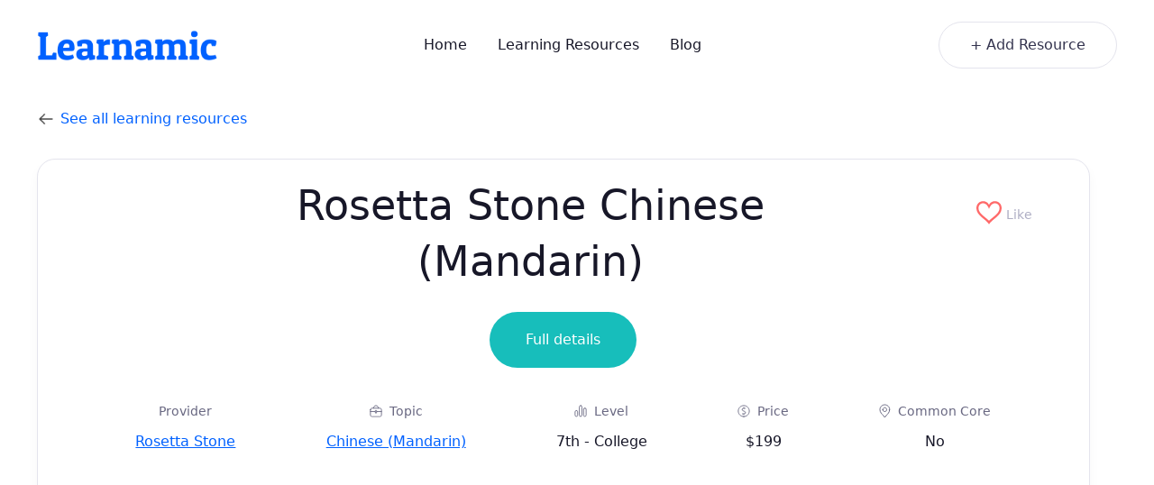

--- FILE ---
content_type: text/html
request_url: https://www.learnamic.com/learning-resources/rosetta-stone-chinese-mandarin
body_size: 11786
content:
<!DOCTYPE html><!-- Last Published: Thu Sep 04 2025 19:54:47 GMT+0000 (Coordinated Universal Time) --><html data-wf-domain="www.learnamic.com" data-wf-page="61722d5f4b318b2d4cc6d936" data-wf-site="61722d5f4b318b7728c6d921" data-wf-collection="61722d5f4b318b494dc6d94a" data-wf-item-slug="rosetta-stone-chinese-mandarin"><head><meta charset="utf-8"/><title>Rosetta Stone Chinese (Mandarin) - Rosetta Stone</title><meta content="Learn Italian with Rosetta Stone®. Learn to speak Italian with our language-learning software. It&#x27;s a fun &amp; fast way to learn Italian!..." name="description"/><meta content="Rosetta Stone Chinese (Mandarin) - Rosetta Stone" property="og:title"/><meta content="Learn Italian with Rosetta Stone®. Learn to speak Italian with our language-learning software. It&#x27;s a fun &amp; fast way to learn Italian!..." property="og:description"/><meta content="https://cdn.prod.website-files.com/61722d5f4b318b2d4ac6d946/62a142c0505bc7856eb6aa51_617db3df01eff7ababcb58a5_h7itfowyu0lz97mzt9u3_kjofvq.avif" property="og:image"/><meta content="Rosetta Stone Chinese (Mandarin) - Rosetta Stone" property="twitter:title"/><meta content="Learn Italian with Rosetta Stone®. Learn to speak Italian with our language-learning software. It&#x27;s a fun &amp; fast way to learn Italian!..." property="twitter:description"/><meta content="https://cdn.prod.website-files.com/61722d5f4b318b2d4ac6d946/62a142c0505bc7856eb6aa51_617db3df01eff7ababcb58a5_h7itfowyu0lz97mzt9u3_kjofvq.avif" property="twitter:image"/><meta property="og:type" content="website"/><meta content="summary_large_image" name="twitter:card"/><meta content="width=device-width, initial-scale=1" name="viewport"/><link href="https://cdn.prod.website-files.com/61722d5f4b318b7728c6d921/css/learnamic.webflow.shared.bce2edb4e.min.css" rel="stylesheet" type="text/css"/><link href="https://cdn.prod.website-files.com/61722d5f4b318b7728c6d921/css/learnamic.webflow.61722d5f4b318b2d4cc6d936-1b6ad09ea.min.css" rel="stylesheet" type="text/css"/><script type="text/javascript">!function(o,c){var n=c.documentElement,t=" w-mod-";n.className+=t+"js",("ontouchstart"in o||o.DocumentTouch&&c instanceof DocumentTouch)&&(n.className+=t+"touch")}(window,document);</script><link href="https://cdn.prod.website-files.com/61722d5f4b318b7728c6d921/61859a56d25787e74bfad9d5_Learnamic%20Logo.png" rel="shortcut icon" type="image/x-icon"/><link href="https://cdn.prod.website-files.com/61722d5f4b318b7728c6d921/61722d5f4b318b2269c6d9a6_webclip-job-board-x-template.svg" rel="apple-touch-icon"/><script src="https://www.google.com/recaptcha/api.js" type="text/javascript"></script>
<script id="jetboost-script" type="text/javascript"> window.JETBOOST_SITE_ID = "cl8ig1enm00fu0u4u3288ctos"; (function(d) { var s = d.createElement("script"); s.src = "https://cdn.jetboost.io/jetboost.js"; s.async = 1; d.getElementsByTagName("head")[0].appendChild(s); })(document); </script><style>
.ad_main_column { width: 320px; }
@media(min-width: 531px) { .ad_main_column { width: 468px; } }
@media(min-width: 791px) { .ad_main_column { width: 728px; } }
@media(min-width: 992px) { .ad_main_column { width: 849px; } }
@media(min-width: 1400px) { .ad_main_column { width: 860px; } }
ins.adsbygoogle[data-ad-status='unfiller'] { display: none !important; }
</style>

<script type="application/ld+json">
{
  "@context": "https://schema.org",
  "@type": "BreadcrumbList",
    "itemListElement": [{
      "@type": "ListItem",
      "position": 1,
      "name": "Learning Resources",
      "item": "https://www.learnamic.com/"
    },{
      "@type": "ListItem",
      "position": 2,
      "name": "Rosetta Stone Chinese (Mandarin)"
    }
  ]
}
</script><script type="text/javascript">window.__WEBFLOW_CURRENCY_SETTINGS = {"currencyCode":"USD","symbol":"$","decimal":".","fractionDigits":2,"group":",","template":"{{wf {\"path\":\"symbol\",\"type\":\"PlainText\"} }} {{wf {\"path\":\"amount\",\"type\":\"CommercePrice\"} }} {{wf {\"path\":\"currencyCode\",\"type\":\"PlainText\"} }}","hideDecimalForWholeNumbers":false};</script></head><body><div class="page-wrapper"><div data-collapse="medium" data-animation="over-left" data-duration="400" data-w-id="58db7844-5919-d71b-dd74-2323ed8dffe9" data-easing="ease" data-easing2="ease" role="banner" class="header w-nav"><div class="container-default w-container"><div class="header-wrapper"><div class="split-content header-right"><a href="/" class="brand w-nav-brand"><img src="https://cdn.prod.website-files.com/61722d5f4b318b7728c6d921/6181ab4bddb9d7492f984be1_Learnamic%20Logo.png" width="200" alt="Logo" class="header-logo"/></a></div><div class="split-content header-center"><nav role="navigation" class="nav-menu w-nav-menu"><ul role="list" class="header-navigation"><li class="nav-item-wrapper"><a href="/" class="nav-link">Home</a></li><li class="nav-item-wrapper"><div data-hover="true" data-delay="0" data-w-id="18b86231-820c-c7b9-b34b-25486eac4d70" class="nav-link-dropdown w-dropdown"><div class="nav-link dropdown w-dropdown-toggle"><div>Learning Resources</div></div><nav class="dropdown-list categories w-dropdown-list"><div class="dropdown-nav-main-wrapper"><div class="dropdown-nav-pages-wrapper"><div class="title h5-size dropdown-nav-title">Formats</div><div class="dropdown-nav-content categories"><div class="w-dyn-list"><div role="list" class="resource-filters-dropdown-links-grid header-dropdown w-dyn-items"><div role="listitem" class="resource-filters-dropdown-link-item w-dyn-item"><a href="/formats/educational-android-apps" class="dropdown-nav-link">Android Apps</a></div><div role="listitem" class="resource-filters-dropdown-link-item w-dyn-item"><a href="/formats/educational-bluray-4k-discs" class="dropdown-nav-link">Bluray &amp; 4K Discs</a></div><div role="listitem" class="resource-filters-dropdown-link-item w-dyn-item"><a href="/formats/educational-books" class="dropdown-nav-link">Books</a></div><div role="listitem" class="resource-filters-dropdown-link-item w-dyn-item"><a href="/formats/educational-cds-mp3s-audiobooks" class="dropdown-nav-link">CDs, Podcasts &amp; Audiobooks</a></div><div role="listitem" class="resource-filters-dropdown-link-item w-dyn-item"><a href="/formats/code-repositories" class="dropdown-nav-link">Code Repositories</a></div><div role="listitem" class="resource-filters-dropdown-link-item w-dyn-item"><a href="/formats/educational-dvds" class="dropdown-nav-link">DVDs</a></div><div role="listitem" class="resource-filters-dropdown-link-item w-dyn-item"><a href="/formats/educational-games" class="dropdown-nav-link">Games</a></div><div role="listitem" class="resource-filters-dropdown-link-item w-dyn-item"><a href="/formats/educational-iphone-ipad-apps" class="dropdown-nav-link">IPhone &amp; IPad Apps</a></div><div role="listitem" class="resource-filters-dropdown-link-item w-dyn-item"><a href="/formats/educational-ebooks" class="dropdown-nav-link">Kindle &amp; Other eBooks</a></div><div role="listitem" class="resource-filters-dropdown-link-item w-dyn-item"><a href="/formats/educational-mac-software" class="dropdown-nav-link">Mac Software</a></div><div role="listitem" class="resource-filters-dropdown-link-item w-dyn-item"><a href="/formats/educational-online-classes" class="dropdown-nav-link">Online Classes</a></div><div role="listitem" class="resource-filters-dropdown-link-item w-dyn-item"><a href="/formats/educational-playstation-games" class="dropdown-nav-link">PlayStation Games</a></div><div role="listitem" class="resource-filters-dropdown-link-item w-dyn-item"><a href="/formats/educational-toys-products" class="dropdown-nav-link">Toys &amp; Products</a></div><div role="listitem" class="resource-filters-dropdown-link-item w-dyn-item"><a href="/formats/educational-websites" class="dropdown-nav-link">Websites</a></div><div role="listitem" class="resource-filters-dropdown-link-item w-dyn-item"><a href="/formats/educational-windows-software" class="dropdown-nav-link">Windows Software</a></div><div role="listitem" class="resource-filters-dropdown-link-item w-dyn-item"><a href="/formats/educational-worksheets-printables" class="dropdown-nav-link">Worksheets &amp; Printables</a></div><div role="listitem" class="resource-filters-dropdown-link-item w-dyn-item"><a href="/formats/educational-xbox-games" class="dropdown-nav-link">Xbox Games</a></div><div role="listitem" class="resource-filters-dropdown-link-item w-dyn-item"><a href="/formats/educational-youtube-online-videos" class="dropdown-nav-link">YouTube &amp; Online Videos</a></div></div></div></div></div><div class="dropdown-nav-pages-wrapper"><div class="title h5-size dropdown-nav-title">Levels</div><div class="dropdown-nav-content categories"><div class="w-dyn-list"><div role="list" class="resource-filters-dropdown-links-grid header-dropdown w-dyn-items"><div role="listitem" class="resource-filters-dropdown-link-item w-dyn-item"><a href="/grades/preschool" class="dropdown-nav-link">Preschool</a></div><div role="listitem" class="resource-filters-dropdown-link-item w-dyn-item"><a href="/grades/kindergarten" class="dropdown-nav-link">Kindergarten</a></div><div role="listitem" class="resource-filters-dropdown-link-item w-dyn-item"><a href="/grades/1st-grade" class="dropdown-nav-link">1st Grade</a></div><div role="listitem" class="resource-filters-dropdown-link-item w-dyn-item"><a href="/grades/2nd-grade" class="dropdown-nav-link">2nd Grade</a></div><div role="listitem" class="resource-filters-dropdown-link-item w-dyn-item"><a href="/grades/3rd-grade" class="dropdown-nav-link">3rd Grade</a></div><div role="listitem" class="resource-filters-dropdown-link-item w-dyn-item"><a href="/grades/4th-grade" class="dropdown-nav-link">4th Grade</a></div><div role="listitem" class="resource-filters-dropdown-link-item w-dyn-item"><a href="/grades/5th-grade" class="dropdown-nav-link">5th Grade</a></div><div role="listitem" class="resource-filters-dropdown-link-item w-dyn-item"><a href="/grades/6th-grade" class="dropdown-nav-link">6th Grade</a></div><div role="listitem" class="resource-filters-dropdown-link-item w-dyn-item"><a href="/grades/7th-grade" class="dropdown-nav-link">7th Grade</a></div><div role="listitem" class="resource-filters-dropdown-link-item w-dyn-item"><a href="/grades/8th-grade" class="dropdown-nav-link">8th Grade</a></div><div role="listitem" class="resource-filters-dropdown-link-item w-dyn-item"><a href="/grades/9th-grade" class="dropdown-nav-link">9th Grade</a></div><div role="listitem" class="resource-filters-dropdown-link-item w-dyn-item"><a href="/grades/high-school" class="dropdown-nav-link">High School</a></div><div role="listitem" class="resource-filters-dropdown-link-item w-dyn-item"><a href="/grades/college" class="dropdown-nav-link">College &amp; Adult</a></div></div></div></div></div><div class="dropdown-nav-pages-wrapper last"><div class="title h5-size dropdown-nav-title">Topics</div><div class="dropdown-nav-content categories"><div class="w-dyn-list"><div role="list" class="resource-filters-dropdown-links-grid header-dropdown w-dyn-items"><div role="listitem" class="resource-filters-dropdown-link-item w-dyn-item"><a href="/topics/business" class="dropdown-nav-link">Business</a></div><div role="listitem" class="resource-filters-dropdown-link-item w-dyn-item"><a href="/topics/autos" class="dropdown-nav-link">Cars &amp; Other Vehicles</a></div><div role="listitem" class="resource-filters-dropdown-link-item w-dyn-item"><a href="/topics/computers" class="dropdown-nav-link">Computers &amp; Technology</a></div><div role="listitem" class="resource-filters-dropdown-link-item w-dyn-item"><a href="/topics/education-teaching" class="dropdown-nav-link">Education &amp; Teaching</a></div><div role="listitem" class="resource-filters-dropdown-link-item w-dyn-item"><a href="/topics/engineering" class="dropdown-nav-link">Engineering</a></div><div role="listitem" class="resource-filters-dropdown-link-item w-dyn-item"><a href="/topics/food-and-drink" class="dropdown-nav-link">Food &amp; Drink</a></div><div role="listitem" class="resource-filters-dropdown-link-item w-dyn-item"><a href="/topics/hobbies" class="dropdown-nav-link">Hobbies</a></div><div role="listitem" class="resource-filters-dropdown-link-item w-dyn-item"><a href="/topics/home-garden" class="dropdown-nav-link">Home &amp; Garden</a></div><div role="listitem" class="resource-filters-dropdown-link-item w-dyn-item"><a href="/topics/language-arts" class="dropdown-nav-link">Language Arts</a></div><div role="listitem" class="resource-filters-dropdown-link-item w-dyn-item"><a href="/topics/life-skills" class="dropdown-nav-link">Life Skills</a></div><div role="listitem" class="resource-filters-dropdown-link-item w-dyn-item"><a href="/topics/math" class="dropdown-nav-link">Math</a></div><div role="listitem" class="resource-filters-dropdown-link-item w-dyn-item"><a href="/topics/science" class="dropdown-nav-link">Science</a></div><div role="listitem" class="resource-filters-dropdown-link-item w-dyn-item"><a href="/topics/sports-recreation" class="dropdown-nav-link">Sports &amp; Recreation</a></div><div role="listitem" class="resource-filters-dropdown-link-item w-dyn-item"><a href="/topics/art" class="dropdown-nav-link">The Arts</a></div></div></div></div></div></div></nav></div></li><li class="nav-item-wrapper"><a href="/blog" class="nav-link">Blog</a></li><li class="nav-item-wrapper button-mobile"><a href="/post-resource" class="button-primary header-button button-mobile w-button">Post a resource</a></li></ul></nav></div><div class="split-content header-left"><a href="/post-resource" class="button-secondary header-button hidden-on-mobile w-button">+ Add Resource</a><div class="menu-button w-nav-button"><div class="header-menu-button-icon-wrapper"><div class="icon-wrapper"><div class="header-menu-button-icon-top"></div><div class="header-menu-button-icon-medium"></div><div class="header-menu-button-icon-bottom"></div></div></div></div></div></div></div></div><div class="section res-post"><div class="container-default w-container"><div class="backlink-wrapper"><img src="https://cdn.prod.website-files.com/61722d5f4b318b7728c6d921/62c68139d7b4c2df8fe86063_iconmonstr-arrow-left-lined-24.png" loading="lazy" width="20" height="20" alt=""/><a href="/" class="backlink"> See all learning resources</a></div><div class="res-post-wrapper"><div class="split-content learning-resource-body"><div class="card job-post"><div class="card-resource-post-content"><div class="card-resource-post-content-top"><div class="card-res-post-title-wrapper"><div class="flex res-title-container"><div class="width-full"><h1 class="resource-name-h1">Rosetta Stone Chinese (Mandarin)</h1></div><div class="jetboost-toggle-favorite-b5l6"><a href="#" class="heart-button-container w-inline-block"><div class="heart-icon w-embed"><svg xmlns="http://www.w3.org/2000/svg" width="28" height="28" viewBox="0 0 24 24"><path fill="CurrentColor" d="M17.516 3c2.382 0 4.487 1.564 4.487 4.712 0 4.963-6.528 8.297-10.003 11.935-3.475-3.638-10.002-6.971-10.002-11.934 0-3.055 2.008-4.713 4.487-4.713 3.18 0 4.846 3.644 5.515 5.312.667-1.666 2.333-5.312 5.516-5.312zm0-2c-2.174 0-4.346 1.062-5.516 3.419-1.17-2.357-3.342-3.419-5.515-3.419-3.403 0-6.484 2.39-6.484 6.689 0 7.27 9.903 10.938 11.999 15.311 2.096-4.373 12-8.041 12-15.311 0-4.586-3.414-6.689-6.484-6.689z"/></svg></div><div class="heart-button-text">Like</div></a><div class="hidden"><a href="#" class="heart-button-container w-inline-block"><div class="heart-icon w-embed"><svg xmlns="http://www.w3.org/2000/svg" width="28" height="28" viewBox="0 0 24 24"><path fill="CurrentColor" d="M12 4.419c-2.826-5.695-11.999-4.064-11.999 3.27 0 7.27 9.903 10.938 11.999 15.311 2.096-4.373 12-8.041 12-15.311 0-7.327-9.17-8.972-12-3.27z"/></svg></div><div class="heart-button-text">Liked</div></a></div></div></div><a href="http://www.rosettastone.com/learn-chinese" target="_blank" class="button-primary get-it-button outbound w-condition-invisible w-button">Full Details</a><div class="center w-embed"><a href="https://www.amazon.com/dp/1617168718?tag=learnamic0c-20" target="_blank" class="button-primary get-it-button outbound w-button">Full details</a></div></div><div class="card-res-post-categories-wrapper"><div class="card-resource-category-wrapper provider-name"><div class="card-resource-category-title-wrapper"><div>Provider</div></div><div class="card-res-post-category-text"><a href="/resource-providers/rosetta-stone">Rosetta Stone</a></div></div><div class="card-resource-category-wrapper"><div class="card-resource-category-title-wrapper"><img src="https://cdn.prod.website-files.com/61722d5f4b318b7728c6d921/61722d5f4b318b42f0c6d970_icon-3-job-categories-job-board-x-template.svg" alt="" width="14" class="card-res-post-category-title-icon"/><div>Topic</div></div><div class="w-dyn-list"><div role="list" class="w-dyn-items"><div role="listitem" class="card-res-post-category-text w-dyn-item"><a href="/topics/chinese">Chinese (Mandarin)</a></div></div></div></div><div class="card-resource-category-wrapper"><div class="card-resource-category-title-wrapper"><img src="https://cdn.prod.website-files.com/61722d5f4b318b7728c6d921/61722d5f4b318b43c9c6d96e_icon-2-job-categories-job-board-x-template.svg" alt="" class="card-res-post-category-title-icon"/><div>Level</div></div><div class="card-res-post-category-text">7th - College</div></div><div class="card-resource-category-wrapper"><div class="card-resource-category-title-wrapper"><img src="https://cdn.prod.website-files.com/61722d5f4b318b7728c6d921/61722d5f4b318b184fc6d971_icon-5-job-categories-job-board-x-template.svg" alt="" class="card-res-post-category-title-icon"/><div>Price</div></div><div class="card-res-post-category-text w-embed">$199</div><div class="card-res-post-category-text w-condition-invisible">Free</div><div class="card-res-post-category-text price-recurrence w-condition-invisible">None</div><div class="card-res-post-category-text add-ons-available w-condition-invisible">Add-ons available</div></div><div class="card-resource-category-wrapper"><div class="card-resource-category-title-wrapper"><img src="https://cdn.prod.website-files.com/61722d5f4b318b7728c6d921/61722d5f4b318bf8dac6d968_icon-1-job-categories-job-board-x-template.svg" alt="" class="card-res-post-category-title-icon"/><div>Common Core</div></div><div class="card-res-post-category-text w-condition-invisible">Yes</div><div class="card-res-post-category-text">No</div></div></div></div></div><div class="adsense---wide-col-container"><div class="adsense---full-width-container w-embed w-script"><!-- Horizontal -->
<center>
<ins class="adsbygoogle ad_main_column"
     style="display:block"
     data-ad-client="ca-pub-0588017698513923"
     data-ad-slot="1054494932"
     data-ad-format="auto"
     data-full-width-responsive="true"></ins>
</center>
<script>
     (adsbygoogle = window.adsbygoogle || []).push({});
</script></div></div><div class="card-resource-post-content"><div class="card-resource-content-bottom w-clearfix"><div class="res-images-container"><h6>Images</h6><div class="w-dyn-list"><script type="text/x-wf-template" id="wf-template-57bed649-ace7-43af-217b-14a7eb310422">%3Cdiv%20role%3D%22listitem%22%20class%3D%22w-dyn-item%20w-dyn-repeater-item%22%3E%3Cdiv%20class%3D%22image-wrapper%20card-res-post-sidebar-icon%20resource-sidebar-thumbnail%22%3E%3Cimg%20alt%3D%22%22%20src%3D%22https%3A%2F%2Fcdn.prod.website-files.com%2F61722d5f4b318b2d4ac6d946%2F6409f3f82fc16a23524c8433_jhr8o5xap3rk3d0odlx1.avif%22%20class%3D%22image%20card-res-post-sidebar-icon%22%2F%3E%3C%2Fdiv%3E%3C%2Fdiv%3E</script><div role="list" class="w-dyn-items"><div role="listitem" class="w-dyn-item w-dyn-repeater-item"><div class="image-wrapper card-res-post-sidebar-icon resource-sidebar-thumbnail"><img alt="" src="https://cdn.prod.website-files.com/61722d5f4b318b2d4ac6d946/6409f3f82fc16a23524c8433_jhr8o5xap3rk3d0odlx1.avif" class="image card-res-post-sidebar-icon"/></div></div></div><div class="w-dyn-hide w-dyn-empty"><div>No items found.</div></div></div></div><div class="w-richtext"><p>Learn Italian with Rosetta Stone®. Learn to speak Italian with our language-learning software. It&#8217;s a fun &amp; fast way to learn Italian!</p></div></div><div class="w-embed"><a href="https://www.amazon.com/dp/1617168718?tag=learnamic0c-20" target="_blank" class="button-primary get-it-button outbound w-button">Full Details</a></div><a href="http://www.rosettastone.com/learn-chinese" target="_blank" class="button-primary get-it-button outbound w-condition-invisible w-button">Full Details</a><div class="mg-top-40px"><div class="w-row"><div class="w-col w-col-6"><div class="flex"><h6>Topics: </h6><div class="w-dyn-list"><div role="list" class="w-dyn-items"><div role="listitem" class="card-res-link w-dyn-item"><a href="/topics/chinese">Chinese (Mandarin)</a></div></div></div></div><div class="flex"><h6>Formats: </h6><div class="w-dyn-list"><div role="list" class="w-dyn-items"><div role="listitem" class="card-res-link w-dyn-item"><a href="/formats/educational-iphone-ipad-apps">IPhone &amp; IPad Apps</a></div><div role="listitem" class="card-res-link w-dyn-item"><a href="/formats/educational-android-apps">Android Apps</a></div><div role="listitem" class="card-res-link w-dyn-item"><a href="/formats/educational-windows-software">Windows Software</a></div><div role="listitem" class="card-res-link w-dyn-item"><a href="/formats/educational-mac-software">Mac Software</a></div></div></div></div><div class="flex w-condition-invisible"><h6>Part of resource: </h6><div class="card-res-post-category-text"><a href="#" class="w-dyn-bind-empty"></a></div></div></div><div class="res-info-right-block w-col w-col-6"><div class="italics-text">Posted </div><div class="italics-text">Aug 2023</div></div></div></div><div class="w-condition-invisible">This resource has religious influence.</div></div></div><div class="adsense---wide-col-container"><div class="adsense---full-width-container w-embed w-script"><center>
<!-- Horizontal -->
<ins class="adsbygoogle ad_main_column"
     style="display:block"
     data-ad-client="ca-pub-0588017698513923"
     data-ad-slot="4833957842"
     data-ad-format="auto"
     data-full-width-responsive="true"></ins>
</center>
<script>
     (adsbygoogle = window.adsbygoogle || []).push({});
</script></div></div><div class="content-top more-jobs"><h2 class="title more-resources">Similar resources</h2></div><div class="w-dyn-list"><div role="list" class="w-dyn-items w-row"><div role="listitem" class="w-dyn-item w-col w-col-2"><a href="/learning-resources/mandarin-blueprint" class="w-inline-block"><div class="card resource-card"><div class="image-wrapper thumbnail-wrapper"><img src="https://cdn.prod.website-files.com/61722d5f4b318b2d4ac6d946/64d319b9894fe6f9fa3ed2e6_rdo3yh0esc5nfrofkzlm.avif" loading="lazy" alt="Mandarin Blueprint"/></div><h6>Mandarin Blueprint</h6><div class="paragraph-small">High school and up</div></div></a></div><div role="listitem" class="w-dyn-item w-col w-col-2"><a href="/learning-resources/chinese-learning-games" class="w-inline-block"><div class="card resource-card"><div class="image-wrapper thumbnail-wrapper"><img src="https://cdn.prod.website-files.com/61722d5f4b318b2d4ac6d946/62a07220139aecb5f6c49a90_62a06c72b2709d064e49c5fd_62936c58ddc7b23fbf318833_balloon_pop_r8omzn_nsvbki.avif" loading="lazy" alt="Chinese Learning Games"/></div><h6>Chinese Learning Games</h6><div class="paragraph-small">4th-College</div></div></a></div><div role="listitem" class="w-dyn-item w-col w-col-2"><a href="/learning-resources/arch-chinese" class="w-inline-block"><div class="card resource-card"><div class="image-wrapper thumbnail-wrapper"><img src="https://cdn.prod.website-files.com/61722d5f4b318b2d4ac6d946/[base64].avif" loading="lazy" alt="Arch Chinese"/></div><h6>Arch Chinese</h6><div class="paragraph-small">4th-College</div></div></a></div><div role="listitem" class="w-dyn-item w-col w-col-2"><a href="/learning-resources/nihaocafe" class="w-inline-block"><div class="card resource-card"><div class="image-wrapper thumbnail-wrapper"><img src="https://cdn.prod.website-files.com/61722d5f4b318b2d4ac6d946/[base64].avif" loading="lazy" alt="NihaoCafe"/></div><h6>NihaoCafe</h6><div class="paragraph-small">College</div></div></a></div><div role="listitem" class="w-dyn-item w-col w-col-2"><a href="/learning-resources/muzzy-chinese-for-kids" class="w-inline-block"><div class="card resource-card"><div class="image-wrapper thumbnail-wrapper"><img src="https://cdn.prod.website-files.com/61722d5f4b318b2d4ac6d946/[base64].avif" loading="lazy" alt="MUZZY Chinese For Kids"/></div><h6>MUZZY Chinese For Kids</h6><div class="paragraph-small">Pre-K - 9th</div></div></a></div><div role="listitem" class="w-dyn-item w-col w-col-2"><a href="/learning-resources/beelinguapp-1" class="w-inline-block"><div class="card resource-card"><div class="image-wrapper thumbnail-wrapper"><img src="https://cdn.prod.website-files.com/61722d5f4b318b2d4ac6d946/[base64].avif" loading="lazy" alt="Beelinguapp"/></div><h6>Beelinguapp</h6><div class="paragraph-small">6th - College</div></div></a></div></div></div><div><div class="content-top more-jobs"><div class="w-embed"><h2 class="title more-resources">About <i>Rosetta Stone</i></h2></div></div><div class="w-row"><div class="w-col w-col-8"><div class="provider-about-text"><div class="rich-text-block-4 w-richtext"><p>Rosetta Stone Inc. (<span class="caps">NYSE</span>: <span class="caps">RST</span>) is dedicated to changing people&#8217;s lives through the power of language and literacy education. The company&#8217;s innovative digital solutions drive positive learning outcomes for the inspired learner at home or in schools and workplaces around the world.</p>
<p>Founded in 1992, Rosetta Stone&#8217;s language division uses cloud-based solutions to help all types of learners read, write, and speak more than 30 languages. Lexia Learning, Rosetta Stone&#8217;s literacy education division, was founded more than 30 years ago and is a leader in the literacy education space. Today, Lexia helps students build fundamental reading skills through its rigorously researched, independently evaluated, and widely respected instruction and assessment programs.</p></div></div><a href="/resource-providers/rosetta-stone" class="button-secondary small card-job-post-sidebar-about-company w-button">Learn more</a></div><div class="w-col w-col-4"><div class="image-wrapper provider-logo-image-wrapper mg-top-8px"><img src="https://cdn.prod.website-files.com/61722d5f4b318b2d4ac6d946/617ef49644116769dd856c1f_asqwcgvopkqkogn7rwlp.avif" alt="Logo or image from the provider" class="image provider-post-logo"/></div></div></div><div class="content-top more-jobs"><div class="w-embed"><h2 class="title more-resources">More by <i>Rosetta Stone</i></h2></div></div><div class="w-dyn-list"><div role="list" class="w-dyn-items w-row"><div role="listitem" class="w-dyn-item w-col w-col-2"><div class="card resource-card"><div class="image-wrapper thumbnail-wrapper"><div class="w-embed"><img class="lazy rounded-corners-5px" alt="thumbnail" data-src="https://res.cloudinary.com/learnamic/image/upload/q_auto,w_250/learning_resources/primary_thumbnail/rt19rzmqwlww4zbpblvb" src="https://res.cloudinary.com/learnamic/image/upload/w_250/q_1,f_auto,e_blur:2000/learning_resources/primary_thumbnail/rt19rzmqwlww4zbpblvb"></div><img src="https://cdn.prod.website-files.com/61722d5f4b318b2d4ac6d946/62a0cfca553b8f44c42eef14_629f1cfa97a04439fb2fbc9e_langaslkdfj_gchyxd.avif" loading="lazy" alt="Rosetta Stone"/></div><h6>Rosetta Stone</h6><div class="paragraph-small">7th - College</div></div></div></div></div></div></div></div></div></div><footer class="footer"><div class="container-default w-container"><div class="footer-content-top"><div class="footer-main-content"><a href="/" class="footer-logo-container w-inline-block"><img src="https://cdn.prod.website-files.com/61722d5f4b318b7728c6d921/6181ab4bddb9d7492f984be1_Learnamic%20Logo.png" alt="" loading="lazy" class="footer-logo"/></a><div class="columns w-row"><div class="w-col w-col-6"><a href="/topics" class="display-block">Topics</a><a href="/grade-levels" class="display-block">Grade Levels</a><a href="/resource-formats" class="display-block">Resource Formats</a><a href="/providers" class="display-block">Providers</a></div><div class="w-col w-col-6"><a href="/about" class="display-block">About Us</a><a href="/contact" class="display-block">Contact</a><a href="/privacy" class="display-block">Privacy Policy</a><a href="/terms" class="display-block">Terms of Use</a></div></div></div><div class="footer-newsletter-form-block hidden w-form"><form id="wf-form-LNMC-Newsletter-Form" name="wf-form-LNMC-Newsletter-Form" data-name="LNMC Newsletter Form" method="get" class="footer-newsletter-form" data-wf-page-id="61722d5f4b318b2d4cc6d936" data-wf-element-id="41920341-92b7-05c3-2ae0-042579c2b648"><div><input class="input footer-newsletter w-input" maxlength="256" name="email" data-name="email" placeholder="Subscribe to our newsletter" type="email" id="email-2" required=""/><input type="submit" data-wait="Please wait..." class="button-primary small footer-newsletter w-button" value="Subscribe"/></div><div data-sitekey="6LfJPTgqAAAAAEEJrwNqhVuMKrZ4GlrIIxCSQDQc" class="w-form-formrecaptcha g-recaptcha g-recaptcha-error g-recaptcha-disabled"></div></form><div class="success-message w-form-done"><div>Thanks for joining our newsletter.</div></div><div class="error-message w-form-fail"><div>Oops! Something went wrong.</div></div></div></div></div><div class="container-default w-container"></div><div class="divider footer-content-bottom-divider"></div><div class="container-default w-container"><div class="footer-content-bottom"><div class="footer-small-print">© Degree3, Inc.<a href="https://webflow.com/" target="_blank"></a></div><div class="footer-social-media-wrapper"><a href="https://www.facebook.com/learnamiccom/" target="_blank" class="image-wrapper social-media-link facebook w-inline-block"></a><a href="https://twitter.com/_learnamic" target="_blank" class="image-wrapper social-media-link twitter w-inline-block"></a></div></div></div></footer></div><script src="https://d3e54v103j8qbb.cloudfront.net/js/jquery-3.5.1.min.dc5e7f18c8.js?site=61722d5f4b318b7728c6d921" type="text/javascript" integrity="sha256-9/aliU8dGd2tb6OSsuzixeV4y/faTqgFtohetphbbj0=" crossorigin="anonymous"></script><script src="https://cdn.prod.website-files.com/61722d5f4b318b7728c6d921/js/webflow.schunk.1a807f015b216e46.js" type="text/javascript"></script><script src="https://cdn.prod.website-files.com/61722d5f4b318b7728c6d921/js/webflow.schunk.08fc8756f9ce8adc.js" type="text/javascript"></script><script src="https://cdn.prod.website-files.com/61722d5f4b318b7728c6d921/js/webflow.e62abbde.e2b5030b087941c0.js" type="text/javascript"></script><!-- Global site tag (gtag.js) - Google Analytics -->
<script async src="https://www.googletagmanager.com/gtag/js?id=G-DMLBNKXYJX"></script>
<script>
  window.dataLayer = window.dataLayer || [];
  function gtag(){dataLayer.push(arguments);}
  gtag('js', new Date());
  gtag('config', 'G-DMLBNKXYJX');
</script>

<script>
// vanilla lazyload
!function(n,t){"object"==typeof exports&&"undefined"!=typeof module?module.exports=t():"function"==typeof define&&define.amd?define(t):(n="undefined"!=typeof globalThis?globalThis:n||self).LazyLoad=t()}(this,(function(){"use strict";function n(){return n=Object.assign||function(n){for(var t=1;t<arguments.length;t++){var e=arguments[t];for(var i in e)Object.prototype.hasOwnProperty.call(e,i)&&(n[i]=e[i])}return n},n.apply(this,arguments)}var t="undefined"!=typeof window,e=t&&!("onscroll"in window)||"undefined"!=typeof navigator&&/(gle|ing|ro)bot|crawl|spider/i.test(navigator.userAgent),i=t&&"IntersectionObserver"in window,o=t&&"classList"in document.createElement("p"),a=t&&window.devicePixelRatio>1,r={elements_selector:".lazy",container:e||t?document:null,threshold:300,thresholds:null,data_src:"src",data_srcset:"srcset",data_sizes:"sizes",data_bg:"bg",data_bg_hidpi:"bg-hidpi",data_bg_multi:"bg-multi",data_bg_multi_hidpi:"bg-multi-hidpi",data_bg_set:"bg-set",data_poster:"poster",class_applied:"applied",class_loading:"loading",class_loaded:"loaded",class_error:"error",class_entered:"entered",class_exited:"exited",unobserve_completed:!0,unobserve_entered:!1,cancel_on_exit:!0,callback_enter:null,callback_exit:null,callback_applied:null,callback_loading:null,callback_loaded:null,callback_error:null,callback_finish:null,callback_cancel:null,use_native:!1,restore_on_error:!1},c=function(t){return n({},r,t)},l=function(n,t){var e,i="LazyLoad::Initialized",o=new n(t);try{e=new CustomEvent(i,{detail:{instance:o}})}catch(n){(e=document.createEvent("CustomEvent")).initCustomEvent(i,!1,!1,{instance:o})}window.dispatchEvent(e)},u="src",s="srcset",d="sizes",f="poster",_="llOriginalAttrs",g="data",v="loading",b="loaded",m="applied",p="error",h="native",E="data-",I="ll-status",y=function(n,t){return n.getAttribute(E+t)},k=function(n){return y(n,I)},w=function(n,t){return function(n,t,e){var i="data-ll-status";null!==e?n.setAttribute(i,e):n.removeAttribute(i)}(n,0,t)},A=function(n){return w(n,null)},L=function(n){return null===k(n)},O=function(n){return k(n)===h},x=[v,b,m,p],C=function(n,t,e,i){n&&(void 0===i?void 0===e?n(t):n(t,e):n(t,e,i))},N=function(n,t){o?n.classList.add(t):n.className+=(n.className?" ":"")+t},M=function(n,t){o?n.classList.remove(t):n.className=n.className.replace(new RegExp("(^|\\s+)"+t+"(\\s+|$)")," ").replace(/^\s+/,"").replace(/\s+$/,"")},z=function(n){return n.llTempImage},T=function(n,t){if(t){var e=t._observer;e&&e.unobserve(n)}},R=function(n,t){n&&(n.loadingCount+=t)},G=function(n,t){n&&(n.toLoadCount=t)},j=function(n){for(var t,e=[],i=0;t=n.children[i];i+=1)"SOURCE"===t.tagName&&e.push(t);return e},D=function(n,t){var e=n.parentNode;e&&"PICTURE"===e.tagName&&j(e).forEach(t)},H=function(n,t){j(n).forEach(t)},V=[u],F=[u,f],B=[u,s,d],J=[g],P=function(n){return!!n[_]},S=function(n){return n[_]},U=function(n){return delete n[_]},$=function(n,t){if(!P(n)){var e={};t.forEach((function(t){e[t]=n.getAttribute(t)})),n[_]=e}},q=function(n,t){if(P(n)){var e=S(n);t.forEach((function(t){!function(n,t,e){e?n.setAttribute(t,e):n.removeAttribute(t)}(n,t,e[t])}))}},K=function(n,t,e){N(n,t.class_applied),w(n,m),e&&(t.unobserve_completed&&T(n,t),C(t.callback_applied,n,e))},Q=function(n,t,e){N(n,t.class_loading),w(n,v),e&&(R(e,1),C(t.callback_loading,n,e))},W=function(n,t,e){e&&n.setAttribute(t,e)},X=function(n,t){W(n,d,y(n,t.data_sizes)),W(n,s,y(n,t.data_srcset)),W(n,u,y(n,t.data_src))},Y={IMG:function(n,t){D(n,(function(n){$(n,B),X(n,t)})),$(n,B),X(n,t)},IFRAME:function(n,t){$(n,V),W(n,u,y(n,t.data_src))},VIDEO:function(n,t){H(n,(function(n){$(n,V),W(n,u,y(n,t.data_src))})),$(n,F),W(n,f,y(n,t.data_poster)),W(n,u,y(n,t.data_src)),n.load()},OBJECT:function(n,t){$(n,J),W(n,g,y(n,t.data_src))}},Z=["IMG","IFRAME","VIDEO","OBJECT"],nn=function(n,t){!t||function(n){return n.loadingCount>0}(t)||function(n){return n.toLoadCount>0}(t)||C(n.callback_finish,t)},tn=function(n,t,e){n.addEventListener(t,e),n.llEvLisnrs[t]=e},en=function(n,t,e){n.removeEventListener(t,e)},on=function(n){return!!n.llEvLisnrs},an=function(n){if(on(n)){var t=n.llEvLisnrs;for(var e in t){var i=t[e];en(n,e,i)}delete n.llEvLisnrs}},rn=function(n,t,e){!function(n){delete n.llTempImage}(n),R(e,-1),function(n){n&&(n.toLoadCount-=1)}(e),M(n,t.class_loading),t.unobserve_completed&&T(n,e)},cn=function(n,t,e){var i=z(n)||n;on(i)||function(n,t,e){on(n)||(n.llEvLisnrs={});var i="VIDEO"===n.tagName?"loadeddata":"load";tn(n,i,t),tn(n,"error",e)}(i,(function(o){!function(n,t,e,i){var o=O(t);rn(t,e,i),N(t,e.class_loaded),w(t,b),C(e.callback_loaded,t,i),o||nn(e,i)}(0,n,t,e),an(i)}),(function(o){!function(n,t,e,i){var o=O(t);rn(t,e,i),N(t,e.class_error),w(t,p),C(e.callback_error,t,i),e.restore_on_error&&q(t,B),o||nn(e,i)}(0,n,t,e),an(i)}))},ln=function(n,t,e){!function(n){return Z.indexOf(n.tagName)>-1}(n)?function(n,t,e){!function(n){n.llTempImage=document.createElement("IMG")}(n),cn(n,t,e),function(n){P(n)||(n[_]={backgroundImage:n.style.backgroundImage})}(n),function(n,t,e){var i=y(n,t.data_bg),o=y(n,t.data_bg_hidpi),r=a&&o?o:i;r&&(n.style.backgroundImage='url("'.concat(r,'")'),z(n).setAttribute(u,r),Q(n,t,e))}(n,t,e),function(n,t,e){var i=y(n,t.data_bg_multi),o=y(n,t.data_bg_multi_hidpi),r=a&&o?o:i;r&&(n.style.backgroundImage=r,K(n,t,e))}(n,t,e),function(n,t,e){var i=y(n,t.data_bg_set);if(i){var o=i.split("|"),a=o.map((function(n){return"image-set(".concat(n,")")}));n.style.backgroundImage=a.join(),""===n.style.backgroundImage&&(a=o.map((function(n){return"-webkit-image-set(".concat(n,")")})),n.style.backgroundImage=a.join()),K(n,t,e)}}(n,t,e)}(n,t,e):function(n,t,e){cn(n,t,e),function(n,t,e){var i=Y[n.tagName];i&&(i(n,t),Q(n,t,e))}(n,t,e)}(n,t,e)},un=function(n){n.removeAttribute(u),n.removeAttribute(s),n.removeAttribute(d)},sn=function(n){D(n,(function(n){q(n,B)})),q(n,B)},dn={IMG:sn,IFRAME:function(n){q(n,V)},VIDEO:function(n){H(n,(function(n){q(n,V)})),q(n,F),n.load()},OBJECT:function(n){q(n,J)}},fn=function(n,t){(function(n){var t=dn[n.tagName];t?t(n):function(n){if(P(n)){var t=S(n);n.style.backgroundImage=t.backgroundImage}}(n)})(n),function(n,t){L(n)||O(n)||(M(n,t.class_entered),M(n,t.class_exited),M(n,t.class_applied),M(n,t.class_loading),M(n,t.class_loaded),M(n,t.class_error))}(n,t),A(n),U(n)},_n=["IMG","IFRAME","VIDEO"],gn=function(n){return n.use_native&&"loading"in HTMLImageElement.prototype},vn=function(n,t,e){n.forEach((function(n){return function(n){return n.isIntersecting||n.intersectionRatio>0}(n)?function(n,t,e,i){var o=function(n){return x.indexOf(k(n))>=0}(n);w(n,"entered"),N(n,e.class_entered),M(n,e.class_exited),function(n,t,e){t.unobserve_entered&&T(n,e)}(n,e,i),C(e.callback_enter,n,t,i),o||ln(n,e,i)}(n.target,n,t,e):function(n,t,e,i){L(n)||(N(n,e.class_exited),function(n,t,e,i){e.cancel_on_exit&&function(n){return k(n)===v}(n)&&"IMG"===n.tagName&&(an(n),function(n){D(n,(function(n){un(n)})),un(n)}(n),sn(n),M(n,e.class_loading),R(i,-1),A(n),C(e.callback_cancel,n,t,i))}(n,t,e,i),C(e.callback_exit,n,t,i))}(n.target,n,t,e)}))},bn=function(n){return Array.prototype.slice.call(n)},mn=function(n){return n.container.querySelectorAll(n.elements_selector)},pn=function(n){return function(n){return k(n)===p}(n)},hn=function(n,t){return function(n){return bn(n).filter(L)}(n||mn(t))},En=function(n,e){var o=c(n);this._settings=o,this.loadingCount=0,function(n,t){i&&!gn(n)&&(t._observer=new IntersectionObserver((function(e){vn(e,n,t)}),function(n){return{root:n.container===document?null:n.container,rootMargin:n.thresholds||n.threshold+"px"}}(n)))}(o,this),function(n,e){t&&(e._onlineHandler=function(){!function(n,t){var e;(e=mn(n),bn(e).filter(pn)).forEach((function(t){M(t,n.class_error),A(t)})),t.update()}(n,e)},window.addEventListener("online",e._onlineHandler))}(o,this),this.update(e)};return En.prototype={update:function(n){var t,o,a=this._settings,r=hn(n,a);G(this,r.length),!e&&i?gn(a)?function(n,t,e){n.forEach((function(n){-1!==_n.indexOf(n.tagName)&&function(n,t,e){n.setAttribute("loading","lazy"),cn(n,t,e),function(n,t){var e=Y[n.tagName];e&&e(n,t)}(n,t),w(n,h)}(n,t,e)})),G(e,0)}(r,a,this):(o=r,function(n){n.disconnect()}(t=this._observer),function(n,t){t.forEach((function(t){n.observe(t)}))}(t,o)):this.loadAll(r)},destroy:function(){this._observer&&this._observer.disconnect(),t&&window.removeEventListener("online",this._onlineHandler),mn(this._settings).forEach((function(n){U(n)})),delete this._observer,delete this._settings,delete this._onlineHandler,delete this.loadingCount,delete this.toLoadCount},loadAll:function(n){var t=this,e=this._settings;hn(n,e).forEach((function(n){T(n,t),ln(n,e,t)}))},restoreAll:function(){var n=this._settings;mn(n).forEach((function(t){fn(t,n)}))}},En.load=function(n,t){var e=c(t);ln(n,e)},En.resetStatus=function(n){A(n)},t&&function(n,t){if(t)if(t.length)for(var e,i=0;e=t[i];i+=1)l(n,e);else l(n,t)}(En,window.lazyLoadOptions),En}));
</script>

<script>
var lazyLoadInstance = new LazyLoad({
});
</script>

<script>

$( document ).ready(function() {
  $('input.res-filter-search-field, input.home-res-filter-search-input, .jetboost-filter-trigger').on('input', function(){
    setTimeout(function(){
		lazyLoadInstance.update();
    }, 1000);
  });
});
  
  
</script><script async src="https://pagead2.googlesyndication.com/pagead/js/adsbygoogle.js?client=ca-pub-0588017698513923"
     crossorigin="anonymous"></script>
     
<!-- script src="https://www.googleoptimize.com/optimize.js?id=GTM-PWXXNXT"></script --></body></html>

--- FILE ---
content_type: text/html; charset=utf-8
request_url: https://www.google.com/recaptcha/api2/anchor?ar=1&k=6LfJPTgqAAAAAEEJrwNqhVuMKrZ4GlrIIxCSQDQc&co=aHR0cHM6Ly93d3cubGVhcm5hbWljLmNvbTo0NDM.&hl=en&v=PoyoqOPhxBO7pBk68S4YbpHZ&size=normal&anchor-ms=20000&execute-ms=30000&cb=bele957axe8y
body_size: 49743
content:
<!DOCTYPE HTML><html dir="ltr" lang="en"><head><meta http-equiv="Content-Type" content="text/html; charset=UTF-8">
<meta http-equiv="X-UA-Compatible" content="IE=edge">
<title>reCAPTCHA</title>
<style type="text/css">
/* cyrillic-ext */
@font-face {
  font-family: 'Roboto';
  font-style: normal;
  font-weight: 400;
  font-stretch: 100%;
  src: url(//fonts.gstatic.com/s/roboto/v48/KFO7CnqEu92Fr1ME7kSn66aGLdTylUAMa3GUBHMdazTgWw.woff2) format('woff2');
  unicode-range: U+0460-052F, U+1C80-1C8A, U+20B4, U+2DE0-2DFF, U+A640-A69F, U+FE2E-FE2F;
}
/* cyrillic */
@font-face {
  font-family: 'Roboto';
  font-style: normal;
  font-weight: 400;
  font-stretch: 100%;
  src: url(//fonts.gstatic.com/s/roboto/v48/KFO7CnqEu92Fr1ME7kSn66aGLdTylUAMa3iUBHMdazTgWw.woff2) format('woff2');
  unicode-range: U+0301, U+0400-045F, U+0490-0491, U+04B0-04B1, U+2116;
}
/* greek-ext */
@font-face {
  font-family: 'Roboto';
  font-style: normal;
  font-weight: 400;
  font-stretch: 100%;
  src: url(//fonts.gstatic.com/s/roboto/v48/KFO7CnqEu92Fr1ME7kSn66aGLdTylUAMa3CUBHMdazTgWw.woff2) format('woff2');
  unicode-range: U+1F00-1FFF;
}
/* greek */
@font-face {
  font-family: 'Roboto';
  font-style: normal;
  font-weight: 400;
  font-stretch: 100%;
  src: url(//fonts.gstatic.com/s/roboto/v48/KFO7CnqEu92Fr1ME7kSn66aGLdTylUAMa3-UBHMdazTgWw.woff2) format('woff2');
  unicode-range: U+0370-0377, U+037A-037F, U+0384-038A, U+038C, U+038E-03A1, U+03A3-03FF;
}
/* math */
@font-face {
  font-family: 'Roboto';
  font-style: normal;
  font-weight: 400;
  font-stretch: 100%;
  src: url(//fonts.gstatic.com/s/roboto/v48/KFO7CnqEu92Fr1ME7kSn66aGLdTylUAMawCUBHMdazTgWw.woff2) format('woff2');
  unicode-range: U+0302-0303, U+0305, U+0307-0308, U+0310, U+0312, U+0315, U+031A, U+0326-0327, U+032C, U+032F-0330, U+0332-0333, U+0338, U+033A, U+0346, U+034D, U+0391-03A1, U+03A3-03A9, U+03B1-03C9, U+03D1, U+03D5-03D6, U+03F0-03F1, U+03F4-03F5, U+2016-2017, U+2034-2038, U+203C, U+2040, U+2043, U+2047, U+2050, U+2057, U+205F, U+2070-2071, U+2074-208E, U+2090-209C, U+20D0-20DC, U+20E1, U+20E5-20EF, U+2100-2112, U+2114-2115, U+2117-2121, U+2123-214F, U+2190, U+2192, U+2194-21AE, U+21B0-21E5, U+21F1-21F2, U+21F4-2211, U+2213-2214, U+2216-22FF, U+2308-230B, U+2310, U+2319, U+231C-2321, U+2336-237A, U+237C, U+2395, U+239B-23B7, U+23D0, U+23DC-23E1, U+2474-2475, U+25AF, U+25B3, U+25B7, U+25BD, U+25C1, U+25CA, U+25CC, U+25FB, U+266D-266F, U+27C0-27FF, U+2900-2AFF, U+2B0E-2B11, U+2B30-2B4C, U+2BFE, U+3030, U+FF5B, U+FF5D, U+1D400-1D7FF, U+1EE00-1EEFF;
}
/* symbols */
@font-face {
  font-family: 'Roboto';
  font-style: normal;
  font-weight: 400;
  font-stretch: 100%;
  src: url(//fonts.gstatic.com/s/roboto/v48/KFO7CnqEu92Fr1ME7kSn66aGLdTylUAMaxKUBHMdazTgWw.woff2) format('woff2');
  unicode-range: U+0001-000C, U+000E-001F, U+007F-009F, U+20DD-20E0, U+20E2-20E4, U+2150-218F, U+2190, U+2192, U+2194-2199, U+21AF, U+21E6-21F0, U+21F3, U+2218-2219, U+2299, U+22C4-22C6, U+2300-243F, U+2440-244A, U+2460-24FF, U+25A0-27BF, U+2800-28FF, U+2921-2922, U+2981, U+29BF, U+29EB, U+2B00-2BFF, U+4DC0-4DFF, U+FFF9-FFFB, U+10140-1018E, U+10190-1019C, U+101A0, U+101D0-101FD, U+102E0-102FB, U+10E60-10E7E, U+1D2C0-1D2D3, U+1D2E0-1D37F, U+1F000-1F0FF, U+1F100-1F1AD, U+1F1E6-1F1FF, U+1F30D-1F30F, U+1F315, U+1F31C, U+1F31E, U+1F320-1F32C, U+1F336, U+1F378, U+1F37D, U+1F382, U+1F393-1F39F, U+1F3A7-1F3A8, U+1F3AC-1F3AF, U+1F3C2, U+1F3C4-1F3C6, U+1F3CA-1F3CE, U+1F3D4-1F3E0, U+1F3ED, U+1F3F1-1F3F3, U+1F3F5-1F3F7, U+1F408, U+1F415, U+1F41F, U+1F426, U+1F43F, U+1F441-1F442, U+1F444, U+1F446-1F449, U+1F44C-1F44E, U+1F453, U+1F46A, U+1F47D, U+1F4A3, U+1F4B0, U+1F4B3, U+1F4B9, U+1F4BB, U+1F4BF, U+1F4C8-1F4CB, U+1F4D6, U+1F4DA, U+1F4DF, U+1F4E3-1F4E6, U+1F4EA-1F4ED, U+1F4F7, U+1F4F9-1F4FB, U+1F4FD-1F4FE, U+1F503, U+1F507-1F50B, U+1F50D, U+1F512-1F513, U+1F53E-1F54A, U+1F54F-1F5FA, U+1F610, U+1F650-1F67F, U+1F687, U+1F68D, U+1F691, U+1F694, U+1F698, U+1F6AD, U+1F6B2, U+1F6B9-1F6BA, U+1F6BC, U+1F6C6-1F6CF, U+1F6D3-1F6D7, U+1F6E0-1F6EA, U+1F6F0-1F6F3, U+1F6F7-1F6FC, U+1F700-1F7FF, U+1F800-1F80B, U+1F810-1F847, U+1F850-1F859, U+1F860-1F887, U+1F890-1F8AD, U+1F8B0-1F8BB, U+1F8C0-1F8C1, U+1F900-1F90B, U+1F93B, U+1F946, U+1F984, U+1F996, U+1F9E9, U+1FA00-1FA6F, U+1FA70-1FA7C, U+1FA80-1FA89, U+1FA8F-1FAC6, U+1FACE-1FADC, U+1FADF-1FAE9, U+1FAF0-1FAF8, U+1FB00-1FBFF;
}
/* vietnamese */
@font-face {
  font-family: 'Roboto';
  font-style: normal;
  font-weight: 400;
  font-stretch: 100%;
  src: url(//fonts.gstatic.com/s/roboto/v48/KFO7CnqEu92Fr1ME7kSn66aGLdTylUAMa3OUBHMdazTgWw.woff2) format('woff2');
  unicode-range: U+0102-0103, U+0110-0111, U+0128-0129, U+0168-0169, U+01A0-01A1, U+01AF-01B0, U+0300-0301, U+0303-0304, U+0308-0309, U+0323, U+0329, U+1EA0-1EF9, U+20AB;
}
/* latin-ext */
@font-face {
  font-family: 'Roboto';
  font-style: normal;
  font-weight: 400;
  font-stretch: 100%;
  src: url(//fonts.gstatic.com/s/roboto/v48/KFO7CnqEu92Fr1ME7kSn66aGLdTylUAMa3KUBHMdazTgWw.woff2) format('woff2');
  unicode-range: U+0100-02BA, U+02BD-02C5, U+02C7-02CC, U+02CE-02D7, U+02DD-02FF, U+0304, U+0308, U+0329, U+1D00-1DBF, U+1E00-1E9F, U+1EF2-1EFF, U+2020, U+20A0-20AB, U+20AD-20C0, U+2113, U+2C60-2C7F, U+A720-A7FF;
}
/* latin */
@font-face {
  font-family: 'Roboto';
  font-style: normal;
  font-weight: 400;
  font-stretch: 100%;
  src: url(//fonts.gstatic.com/s/roboto/v48/KFO7CnqEu92Fr1ME7kSn66aGLdTylUAMa3yUBHMdazQ.woff2) format('woff2');
  unicode-range: U+0000-00FF, U+0131, U+0152-0153, U+02BB-02BC, U+02C6, U+02DA, U+02DC, U+0304, U+0308, U+0329, U+2000-206F, U+20AC, U+2122, U+2191, U+2193, U+2212, U+2215, U+FEFF, U+FFFD;
}
/* cyrillic-ext */
@font-face {
  font-family: 'Roboto';
  font-style: normal;
  font-weight: 500;
  font-stretch: 100%;
  src: url(//fonts.gstatic.com/s/roboto/v48/KFO7CnqEu92Fr1ME7kSn66aGLdTylUAMa3GUBHMdazTgWw.woff2) format('woff2');
  unicode-range: U+0460-052F, U+1C80-1C8A, U+20B4, U+2DE0-2DFF, U+A640-A69F, U+FE2E-FE2F;
}
/* cyrillic */
@font-face {
  font-family: 'Roboto';
  font-style: normal;
  font-weight: 500;
  font-stretch: 100%;
  src: url(//fonts.gstatic.com/s/roboto/v48/KFO7CnqEu92Fr1ME7kSn66aGLdTylUAMa3iUBHMdazTgWw.woff2) format('woff2');
  unicode-range: U+0301, U+0400-045F, U+0490-0491, U+04B0-04B1, U+2116;
}
/* greek-ext */
@font-face {
  font-family: 'Roboto';
  font-style: normal;
  font-weight: 500;
  font-stretch: 100%;
  src: url(//fonts.gstatic.com/s/roboto/v48/KFO7CnqEu92Fr1ME7kSn66aGLdTylUAMa3CUBHMdazTgWw.woff2) format('woff2');
  unicode-range: U+1F00-1FFF;
}
/* greek */
@font-face {
  font-family: 'Roboto';
  font-style: normal;
  font-weight: 500;
  font-stretch: 100%;
  src: url(//fonts.gstatic.com/s/roboto/v48/KFO7CnqEu92Fr1ME7kSn66aGLdTylUAMa3-UBHMdazTgWw.woff2) format('woff2');
  unicode-range: U+0370-0377, U+037A-037F, U+0384-038A, U+038C, U+038E-03A1, U+03A3-03FF;
}
/* math */
@font-face {
  font-family: 'Roboto';
  font-style: normal;
  font-weight: 500;
  font-stretch: 100%;
  src: url(//fonts.gstatic.com/s/roboto/v48/KFO7CnqEu92Fr1ME7kSn66aGLdTylUAMawCUBHMdazTgWw.woff2) format('woff2');
  unicode-range: U+0302-0303, U+0305, U+0307-0308, U+0310, U+0312, U+0315, U+031A, U+0326-0327, U+032C, U+032F-0330, U+0332-0333, U+0338, U+033A, U+0346, U+034D, U+0391-03A1, U+03A3-03A9, U+03B1-03C9, U+03D1, U+03D5-03D6, U+03F0-03F1, U+03F4-03F5, U+2016-2017, U+2034-2038, U+203C, U+2040, U+2043, U+2047, U+2050, U+2057, U+205F, U+2070-2071, U+2074-208E, U+2090-209C, U+20D0-20DC, U+20E1, U+20E5-20EF, U+2100-2112, U+2114-2115, U+2117-2121, U+2123-214F, U+2190, U+2192, U+2194-21AE, U+21B0-21E5, U+21F1-21F2, U+21F4-2211, U+2213-2214, U+2216-22FF, U+2308-230B, U+2310, U+2319, U+231C-2321, U+2336-237A, U+237C, U+2395, U+239B-23B7, U+23D0, U+23DC-23E1, U+2474-2475, U+25AF, U+25B3, U+25B7, U+25BD, U+25C1, U+25CA, U+25CC, U+25FB, U+266D-266F, U+27C0-27FF, U+2900-2AFF, U+2B0E-2B11, U+2B30-2B4C, U+2BFE, U+3030, U+FF5B, U+FF5D, U+1D400-1D7FF, U+1EE00-1EEFF;
}
/* symbols */
@font-face {
  font-family: 'Roboto';
  font-style: normal;
  font-weight: 500;
  font-stretch: 100%;
  src: url(//fonts.gstatic.com/s/roboto/v48/KFO7CnqEu92Fr1ME7kSn66aGLdTylUAMaxKUBHMdazTgWw.woff2) format('woff2');
  unicode-range: U+0001-000C, U+000E-001F, U+007F-009F, U+20DD-20E0, U+20E2-20E4, U+2150-218F, U+2190, U+2192, U+2194-2199, U+21AF, U+21E6-21F0, U+21F3, U+2218-2219, U+2299, U+22C4-22C6, U+2300-243F, U+2440-244A, U+2460-24FF, U+25A0-27BF, U+2800-28FF, U+2921-2922, U+2981, U+29BF, U+29EB, U+2B00-2BFF, U+4DC0-4DFF, U+FFF9-FFFB, U+10140-1018E, U+10190-1019C, U+101A0, U+101D0-101FD, U+102E0-102FB, U+10E60-10E7E, U+1D2C0-1D2D3, U+1D2E0-1D37F, U+1F000-1F0FF, U+1F100-1F1AD, U+1F1E6-1F1FF, U+1F30D-1F30F, U+1F315, U+1F31C, U+1F31E, U+1F320-1F32C, U+1F336, U+1F378, U+1F37D, U+1F382, U+1F393-1F39F, U+1F3A7-1F3A8, U+1F3AC-1F3AF, U+1F3C2, U+1F3C4-1F3C6, U+1F3CA-1F3CE, U+1F3D4-1F3E0, U+1F3ED, U+1F3F1-1F3F3, U+1F3F5-1F3F7, U+1F408, U+1F415, U+1F41F, U+1F426, U+1F43F, U+1F441-1F442, U+1F444, U+1F446-1F449, U+1F44C-1F44E, U+1F453, U+1F46A, U+1F47D, U+1F4A3, U+1F4B0, U+1F4B3, U+1F4B9, U+1F4BB, U+1F4BF, U+1F4C8-1F4CB, U+1F4D6, U+1F4DA, U+1F4DF, U+1F4E3-1F4E6, U+1F4EA-1F4ED, U+1F4F7, U+1F4F9-1F4FB, U+1F4FD-1F4FE, U+1F503, U+1F507-1F50B, U+1F50D, U+1F512-1F513, U+1F53E-1F54A, U+1F54F-1F5FA, U+1F610, U+1F650-1F67F, U+1F687, U+1F68D, U+1F691, U+1F694, U+1F698, U+1F6AD, U+1F6B2, U+1F6B9-1F6BA, U+1F6BC, U+1F6C6-1F6CF, U+1F6D3-1F6D7, U+1F6E0-1F6EA, U+1F6F0-1F6F3, U+1F6F7-1F6FC, U+1F700-1F7FF, U+1F800-1F80B, U+1F810-1F847, U+1F850-1F859, U+1F860-1F887, U+1F890-1F8AD, U+1F8B0-1F8BB, U+1F8C0-1F8C1, U+1F900-1F90B, U+1F93B, U+1F946, U+1F984, U+1F996, U+1F9E9, U+1FA00-1FA6F, U+1FA70-1FA7C, U+1FA80-1FA89, U+1FA8F-1FAC6, U+1FACE-1FADC, U+1FADF-1FAE9, U+1FAF0-1FAF8, U+1FB00-1FBFF;
}
/* vietnamese */
@font-face {
  font-family: 'Roboto';
  font-style: normal;
  font-weight: 500;
  font-stretch: 100%;
  src: url(//fonts.gstatic.com/s/roboto/v48/KFO7CnqEu92Fr1ME7kSn66aGLdTylUAMa3OUBHMdazTgWw.woff2) format('woff2');
  unicode-range: U+0102-0103, U+0110-0111, U+0128-0129, U+0168-0169, U+01A0-01A1, U+01AF-01B0, U+0300-0301, U+0303-0304, U+0308-0309, U+0323, U+0329, U+1EA0-1EF9, U+20AB;
}
/* latin-ext */
@font-face {
  font-family: 'Roboto';
  font-style: normal;
  font-weight: 500;
  font-stretch: 100%;
  src: url(//fonts.gstatic.com/s/roboto/v48/KFO7CnqEu92Fr1ME7kSn66aGLdTylUAMa3KUBHMdazTgWw.woff2) format('woff2');
  unicode-range: U+0100-02BA, U+02BD-02C5, U+02C7-02CC, U+02CE-02D7, U+02DD-02FF, U+0304, U+0308, U+0329, U+1D00-1DBF, U+1E00-1E9F, U+1EF2-1EFF, U+2020, U+20A0-20AB, U+20AD-20C0, U+2113, U+2C60-2C7F, U+A720-A7FF;
}
/* latin */
@font-face {
  font-family: 'Roboto';
  font-style: normal;
  font-weight: 500;
  font-stretch: 100%;
  src: url(//fonts.gstatic.com/s/roboto/v48/KFO7CnqEu92Fr1ME7kSn66aGLdTylUAMa3yUBHMdazQ.woff2) format('woff2');
  unicode-range: U+0000-00FF, U+0131, U+0152-0153, U+02BB-02BC, U+02C6, U+02DA, U+02DC, U+0304, U+0308, U+0329, U+2000-206F, U+20AC, U+2122, U+2191, U+2193, U+2212, U+2215, U+FEFF, U+FFFD;
}
/* cyrillic-ext */
@font-face {
  font-family: 'Roboto';
  font-style: normal;
  font-weight: 900;
  font-stretch: 100%;
  src: url(//fonts.gstatic.com/s/roboto/v48/KFO7CnqEu92Fr1ME7kSn66aGLdTylUAMa3GUBHMdazTgWw.woff2) format('woff2');
  unicode-range: U+0460-052F, U+1C80-1C8A, U+20B4, U+2DE0-2DFF, U+A640-A69F, U+FE2E-FE2F;
}
/* cyrillic */
@font-face {
  font-family: 'Roboto';
  font-style: normal;
  font-weight: 900;
  font-stretch: 100%;
  src: url(//fonts.gstatic.com/s/roboto/v48/KFO7CnqEu92Fr1ME7kSn66aGLdTylUAMa3iUBHMdazTgWw.woff2) format('woff2');
  unicode-range: U+0301, U+0400-045F, U+0490-0491, U+04B0-04B1, U+2116;
}
/* greek-ext */
@font-face {
  font-family: 'Roboto';
  font-style: normal;
  font-weight: 900;
  font-stretch: 100%;
  src: url(//fonts.gstatic.com/s/roboto/v48/KFO7CnqEu92Fr1ME7kSn66aGLdTylUAMa3CUBHMdazTgWw.woff2) format('woff2');
  unicode-range: U+1F00-1FFF;
}
/* greek */
@font-face {
  font-family: 'Roboto';
  font-style: normal;
  font-weight: 900;
  font-stretch: 100%;
  src: url(//fonts.gstatic.com/s/roboto/v48/KFO7CnqEu92Fr1ME7kSn66aGLdTylUAMa3-UBHMdazTgWw.woff2) format('woff2');
  unicode-range: U+0370-0377, U+037A-037F, U+0384-038A, U+038C, U+038E-03A1, U+03A3-03FF;
}
/* math */
@font-face {
  font-family: 'Roboto';
  font-style: normal;
  font-weight: 900;
  font-stretch: 100%;
  src: url(//fonts.gstatic.com/s/roboto/v48/KFO7CnqEu92Fr1ME7kSn66aGLdTylUAMawCUBHMdazTgWw.woff2) format('woff2');
  unicode-range: U+0302-0303, U+0305, U+0307-0308, U+0310, U+0312, U+0315, U+031A, U+0326-0327, U+032C, U+032F-0330, U+0332-0333, U+0338, U+033A, U+0346, U+034D, U+0391-03A1, U+03A3-03A9, U+03B1-03C9, U+03D1, U+03D5-03D6, U+03F0-03F1, U+03F4-03F5, U+2016-2017, U+2034-2038, U+203C, U+2040, U+2043, U+2047, U+2050, U+2057, U+205F, U+2070-2071, U+2074-208E, U+2090-209C, U+20D0-20DC, U+20E1, U+20E5-20EF, U+2100-2112, U+2114-2115, U+2117-2121, U+2123-214F, U+2190, U+2192, U+2194-21AE, U+21B0-21E5, U+21F1-21F2, U+21F4-2211, U+2213-2214, U+2216-22FF, U+2308-230B, U+2310, U+2319, U+231C-2321, U+2336-237A, U+237C, U+2395, U+239B-23B7, U+23D0, U+23DC-23E1, U+2474-2475, U+25AF, U+25B3, U+25B7, U+25BD, U+25C1, U+25CA, U+25CC, U+25FB, U+266D-266F, U+27C0-27FF, U+2900-2AFF, U+2B0E-2B11, U+2B30-2B4C, U+2BFE, U+3030, U+FF5B, U+FF5D, U+1D400-1D7FF, U+1EE00-1EEFF;
}
/* symbols */
@font-face {
  font-family: 'Roboto';
  font-style: normal;
  font-weight: 900;
  font-stretch: 100%;
  src: url(//fonts.gstatic.com/s/roboto/v48/KFO7CnqEu92Fr1ME7kSn66aGLdTylUAMaxKUBHMdazTgWw.woff2) format('woff2');
  unicode-range: U+0001-000C, U+000E-001F, U+007F-009F, U+20DD-20E0, U+20E2-20E4, U+2150-218F, U+2190, U+2192, U+2194-2199, U+21AF, U+21E6-21F0, U+21F3, U+2218-2219, U+2299, U+22C4-22C6, U+2300-243F, U+2440-244A, U+2460-24FF, U+25A0-27BF, U+2800-28FF, U+2921-2922, U+2981, U+29BF, U+29EB, U+2B00-2BFF, U+4DC0-4DFF, U+FFF9-FFFB, U+10140-1018E, U+10190-1019C, U+101A0, U+101D0-101FD, U+102E0-102FB, U+10E60-10E7E, U+1D2C0-1D2D3, U+1D2E0-1D37F, U+1F000-1F0FF, U+1F100-1F1AD, U+1F1E6-1F1FF, U+1F30D-1F30F, U+1F315, U+1F31C, U+1F31E, U+1F320-1F32C, U+1F336, U+1F378, U+1F37D, U+1F382, U+1F393-1F39F, U+1F3A7-1F3A8, U+1F3AC-1F3AF, U+1F3C2, U+1F3C4-1F3C6, U+1F3CA-1F3CE, U+1F3D4-1F3E0, U+1F3ED, U+1F3F1-1F3F3, U+1F3F5-1F3F7, U+1F408, U+1F415, U+1F41F, U+1F426, U+1F43F, U+1F441-1F442, U+1F444, U+1F446-1F449, U+1F44C-1F44E, U+1F453, U+1F46A, U+1F47D, U+1F4A3, U+1F4B0, U+1F4B3, U+1F4B9, U+1F4BB, U+1F4BF, U+1F4C8-1F4CB, U+1F4D6, U+1F4DA, U+1F4DF, U+1F4E3-1F4E6, U+1F4EA-1F4ED, U+1F4F7, U+1F4F9-1F4FB, U+1F4FD-1F4FE, U+1F503, U+1F507-1F50B, U+1F50D, U+1F512-1F513, U+1F53E-1F54A, U+1F54F-1F5FA, U+1F610, U+1F650-1F67F, U+1F687, U+1F68D, U+1F691, U+1F694, U+1F698, U+1F6AD, U+1F6B2, U+1F6B9-1F6BA, U+1F6BC, U+1F6C6-1F6CF, U+1F6D3-1F6D7, U+1F6E0-1F6EA, U+1F6F0-1F6F3, U+1F6F7-1F6FC, U+1F700-1F7FF, U+1F800-1F80B, U+1F810-1F847, U+1F850-1F859, U+1F860-1F887, U+1F890-1F8AD, U+1F8B0-1F8BB, U+1F8C0-1F8C1, U+1F900-1F90B, U+1F93B, U+1F946, U+1F984, U+1F996, U+1F9E9, U+1FA00-1FA6F, U+1FA70-1FA7C, U+1FA80-1FA89, U+1FA8F-1FAC6, U+1FACE-1FADC, U+1FADF-1FAE9, U+1FAF0-1FAF8, U+1FB00-1FBFF;
}
/* vietnamese */
@font-face {
  font-family: 'Roboto';
  font-style: normal;
  font-weight: 900;
  font-stretch: 100%;
  src: url(//fonts.gstatic.com/s/roboto/v48/KFO7CnqEu92Fr1ME7kSn66aGLdTylUAMa3OUBHMdazTgWw.woff2) format('woff2');
  unicode-range: U+0102-0103, U+0110-0111, U+0128-0129, U+0168-0169, U+01A0-01A1, U+01AF-01B0, U+0300-0301, U+0303-0304, U+0308-0309, U+0323, U+0329, U+1EA0-1EF9, U+20AB;
}
/* latin-ext */
@font-face {
  font-family: 'Roboto';
  font-style: normal;
  font-weight: 900;
  font-stretch: 100%;
  src: url(//fonts.gstatic.com/s/roboto/v48/KFO7CnqEu92Fr1ME7kSn66aGLdTylUAMa3KUBHMdazTgWw.woff2) format('woff2');
  unicode-range: U+0100-02BA, U+02BD-02C5, U+02C7-02CC, U+02CE-02D7, U+02DD-02FF, U+0304, U+0308, U+0329, U+1D00-1DBF, U+1E00-1E9F, U+1EF2-1EFF, U+2020, U+20A0-20AB, U+20AD-20C0, U+2113, U+2C60-2C7F, U+A720-A7FF;
}
/* latin */
@font-face {
  font-family: 'Roboto';
  font-style: normal;
  font-weight: 900;
  font-stretch: 100%;
  src: url(//fonts.gstatic.com/s/roboto/v48/KFO7CnqEu92Fr1ME7kSn66aGLdTylUAMa3yUBHMdazQ.woff2) format('woff2');
  unicode-range: U+0000-00FF, U+0131, U+0152-0153, U+02BB-02BC, U+02C6, U+02DA, U+02DC, U+0304, U+0308, U+0329, U+2000-206F, U+20AC, U+2122, U+2191, U+2193, U+2212, U+2215, U+FEFF, U+FFFD;
}

</style>
<link rel="stylesheet" type="text/css" href="https://www.gstatic.com/recaptcha/releases/PoyoqOPhxBO7pBk68S4YbpHZ/styles__ltr.css">
<script nonce="sWWojwzfcwrm-Xk375_JTA" type="text/javascript">window['__recaptcha_api'] = 'https://www.google.com/recaptcha/api2/';</script>
<script type="text/javascript" src="https://www.gstatic.com/recaptcha/releases/PoyoqOPhxBO7pBk68S4YbpHZ/recaptcha__en.js" nonce="sWWojwzfcwrm-Xk375_JTA">
      
    </script></head>
<body><div id="rc-anchor-alert" class="rc-anchor-alert"></div>
<input type="hidden" id="recaptcha-token" value="[base64]">
<script type="text/javascript" nonce="sWWojwzfcwrm-Xk375_JTA">
      recaptcha.anchor.Main.init("[\x22ainput\x22,[\x22bgdata\x22,\x22\x22,\[base64]/[base64]/[base64]/ZyhXLGgpOnEoW04sMjEsbF0sVywwKSxoKSxmYWxzZSxmYWxzZSl9Y2F0Y2goayl7RygzNTgsVyk/[base64]/[base64]/[base64]/[base64]/[base64]/[base64]/[base64]/bmV3IEJbT10oRFswXSk6dz09Mj9uZXcgQltPXShEWzBdLERbMV0pOnc9PTM/bmV3IEJbT10oRFswXSxEWzFdLERbMl0pOnc9PTQ/[base64]/[base64]/[base64]/[base64]/[base64]\\u003d\x22,\[base64]\\u003d\x22,\x22woTDl0N7cMOdwowtwoFKD8OPAsKHwqjDl8KdZmHCty/Cn0DDlcOpB8K0wpEiADrCoiLCssOLwpbCpcK1w7jCvkDCvsOSwo3Dq8ONwrbCu8OEH8KXcH8lKDPCocOdw5vDvT5ORBxnIsOcLSorwq/DlzTDoMOCwojDmMOdw6LDriTDsx8Aw4jCtQbDh08Zw7TCnMKiacKJw5LDscOSw58ewrpiw4/[base64]/Do8OIwrA3eQwNUmYHHMKmw5DDpcKgwrXCpsOrw5tlwo0JOWE5bTrCqidnw4snHcOzwpHCiivDn8KUbQ/CkcKnwpHCvcKUK8Oxw4/Ds8Ohw5PCllDCh1wcwp/[base64]/CgC3Cp8OXw7rCo8OpSi7DkyLCmAhswqM5w7xdOikPwrDDq8KOHG94WsOnw7R/PX04wpRkJSnCu399RMOTwrQVwqVVHcOIaMK9dTctw5jCrgZJBS0RQsOyw54nb8Kfw7DCgkEpwpzCjMOvw51qw5p/wp/Cu8K6woXCnsO3FnLDtcKbwotawrNRwoJhwqETYcKJZcORw6YJw4EnKB3Cjm7CmMK/RsOcfQ8Iwr48fsKPbhHCujw2bMO5KcKSf8KRb8OPw7jDqsOLw5PCjsK6LMOqY8OUw4PCoVoiwrjDpB3Dt8K7fVvCnFolJsOgVMOLwqPCuSUAXMKwJcOqwrBRRMOcbAAjehjClwgEwrLDvcKuw6ZYwpoRBFp/CBzCmFDDtsKew7U4Vk5NwqjDqyPDr0BOVTEbfcOOwrlUAytkGMOOw4rDksOHW8Kqw5VkEE49EcO9w7A7BsKxw4XDpMOMCMOKPjBwwqDDmGvDhsObMjjCosO6bHEhw67DvWHDrUjDh2MZwpF9wp4Kw6R1wqTCqj/[base64]/CkMOdwrxhw5TDusOSw7fDgHYiw6PDmsOGw4QCwqnCm0xrwoFgMMOmwqrDocKwFT7CpsOLwqNoecOBTcOnw4bDi0/DvAobwqPDtUhcw513KcK2wqNLN8OuQ8OLL2JCw6ExasOjXMKNBcOVQ8KlU8KlXydxwqB3wpzCpsOowo7Ck8OxGsOiTMOyeMKuwo3DsTUsP8OAFMK5P8K2wqcJw7DDjlfCoCkAw4xBdCDDtW5mbGLCs8Kow5EvwrcnD8OIQMKvw6jCgMK1CmTCicKjScK1aB8sPMO/dw5XMcONw4Ucw7DDlRLDvDPDmj9dKg9QN8K5wqbDm8KMVEPDlsKHF8OiPcKgwo/DmBAHQQxvw4zCncO9w5Jjw4LDqGLCiwPDv1k5woDCkT/DoEHDmERAw70iE0FowrDDqB7Ci8OWw7HClQTDs8OMIMOCOsK6wpZcL2stw49XwpgEUxzDln/CplDDkw/DqwnCmsK9AcOYw7kDwrzDt0LDq8KSwr1Dwr/DvsOhAXNPNsOnGsKowqIuwrA6w5kgZ2PDtz3CicOkUijCo8OkJ21tw6YpQsKqw6Alw7ZKelY4wp/DmAzDmTXDpsKfOsO6HjfDghI/[base64]/Ck8Kze0vCrBbDvFvDqMOOw6zCrwtSwpo7XjV6H8OdB1LDkEYAc2/DjsK4wpXDnsKwWwbDiMOVw6R3JcOfw5rDuMO/w4HCg8KxbsOgwrlaw6MfwpnDhcKqwqLDiMK6wq7Di8Kkw4/CmklOIB/[base64]/VUXCmcKiwp7DomPDgkvDgV5Jw5fCrMKOLMOsZMKOVGvDkcO8QsOkwrLCmjnChz9owq3CmMKqw6nCo23DmTfDkMO2BcK8MGh+G8K6w6fDtcKEwpMfw5bDgcOXXMO/w5xFwq47VQ7DpcKlw7I/eRBBwrd0DDXChAvCnwHCtzdaw5YCeMKXwo/DhFBWwqtiH27Djw/CvcKZMWRRw51QaMKBwo0QWsK3w7M+MnvChGDDlDVswrHDm8KGw6cOw4hbESnDisOrw4HDgwUewprCsArDu8OWDFJww71ZAMOgw65tCsOidcKNacK7wpPDosKjw64FLsKowqh4Jx/[base64]/[base64]/[base64]/DsUYIRMOew6rDosK9w57DtUrCm09jVsOlO8KuA8KMw7/Dt8K/[base64]/RMKGw7MYw7PDk8K9w7XCoi7CpHpvVcO/w60ULg3CnsKxJ8KxeMOsDDI1DVrCqMK8eRkjfsO2RcOWw4heN33DjlVIFSRewq5xw4AddcKXfsOSw7bDgi3CoHFweFLDgjvDvsKSGsKrRRAiwpMXTjzCkVZWwoY3w4XDn8K3NGzCqE/DnMKDZMK5RMOTw4g1csO9IcKgV0zCvidGccOtwpHCkXE3w4TDpsOzVMK7DcKxJSBOwoh9w6Bzw5A8ISlZSk/CpA/Cs8OpCzUEw6zCrMOGwoLCsTx+w7I/wq3DhDLDjWFTwqnCg8KeAMOZasO2w4NqNcOqwpgfwqPDscKYZB4IfcOJIMKnw5TDtnw8w7YFwrTCtmfDhVBoTMK2w707wqQrMkfCvsOCTlzDnFBSZcKPOCTDvnDCl1DDgBVgEcKuAsKlw73DlMKAw6PDmcOzQMOew7LDjxzDs3/ClBhRwqM6w4Zdw4QrAcKGw5TDuMO3LcKOwr3CijDDhsKEWsOlwrbDv8O4w57Dn8OHw71qw5R3woJTbnDCvh/[base64]/RAbCl8K2TFPCsGhyb8OhO8KVw5HDssK1W8KoI8OlDUJ0wpzCiMK6w4PDtcKmDyvDu8Okw7RxPsKzw5rDosK3w4ZwPBfCkMK2NgoZdSbDmcOnw7rCisK1TWYDK8ODE8Ozw4YKwoARZSDDlcOGwpMzwrjDj0nDtX3Ds8KhUMKSMQd7LsOdwoQ/[base64]/[base64]/w5DDpsOgCMOUw6zDuMKEb1EtM8K7woHDoEtewqjCvwfDnMKXEnLDk25MUVoWw4vCg1bCi8OnwrPDlXx5wrYnw49Uwp8yaHHDowjDnMKJw6HDnsKHe8KJZE1NezjDrMKpOhrDiVkjwqjCqnxqw6U0FXh4Rw18wp7CuMKWDw8gwovCoiJZwpQrwp/CjsO6RTDCjMKSwoXCgzfDiABbw4rCssKSBsKNwp3Cg8O/wo1XwrJ9dMOBD8OeYMOuwqfCvMOww4zDg0rDuBLDlMOtE8Onw7TCpsKVY8K4wqMkWQ3CmA7CmGRXwq3CmBZ8wo/DscOwJMOUSsOOBSXCiUDCpsOiMsOzwqFqw4jCg8KSwpLCrzsJB8OqIHDCjzDCs0DChmbDgl0gwo8/RsKvw5/DvcKww7l7amLDpFVgcUnDgMK6fMKeWj58w5UQGcOkKMO+wqrDicKqLRHCnsO8wpHDjyY8w6PCrcOeT8OKXMOOQyfDrsOfMMOFWw9ewrlPwp/DiMOjI8ONZcOIwqfChHjDmms+wqXCgUfDj35GwpzCnVcVw7NcXUU/w7kDw6l1W1vDhkzClcO+w7TCumvDqcKiJcOPXUd3NsOWJ8O4wrvCtk/DnsOBZcKgMz/DgMK9wp/[base64]/Dg8Kde8O2D8OpwobDmXECLWfClgvDncKJwrbDj3vCusOkCADCv8Kxw7oPX0jCs2jDkAPDozDCuhUtw6PDvXxDch8fScK8EzVCe33CqcORSUISaMO5OsOdwpsDw7MWfsK/QWAcwqXCncO0KAzDl8OKKMKWw4ZKwqUUUHlbwoTCmjXDoRdMw7tAwqwTIsOzwoVsRSjCuMK7f1Auw7LDtcKewoPDjsOFw7fDrA7DpE/[base64]/[base64]/[base64]/[base64]/DmALDm8KXwqfCvRrCuUxsfWZKw73DkRbDsxhwL8O3W8OXw4EyOMOpwpfCq8KLEsOvAnJkFy4ME8KERcOTwoUgMk/CncORwrgxTRxZw4YseSbCtkHDr3sQw43Dk8K+EyzCiickbMOQIMONw7PDuAslw691w5zCqhM/U8ObwovCsMKIwprDisK/[base64]/[base64]/w53DnmFDw7TDk23CpsKXfMOsccODwpA4VsKwG8Kow5sFZMOVw5TDmcKMfkIqw5Z/FMOLwoJ0w4B6wqjDmTPCkXbCgsOPwrTChMKuwoTCoX/CjcKfw5fDrMOZdcOmBGA4F19LamDDk2ILw47CjVzDv8OiVA89dsKudiDDuR7Cm0nDpMOAKsKlXh/DisKXYiDCjMO/[base64]/CkcKLwrUrworCjMKHOArCs01AZMOdw4YCwrkTwpZXw5DDucKyTQjDl8K2wpfDrUXChMKsGsOzwpRUw6bDv0jCt8KUdsKYSkl0PcKcwonDuklOQ8KgZsOFwrhKWMO3JBAgPsOrf8Omw4/[base64]/DjcKuw4tswpFrDcOgdSnDomTCvsO3w7ZjaXbDvsOjwrQUQsORw5TDqMKVSMOlw5PCnS4ZwrTDjgNTCcO6w5PCt8KEPcKbAMO4w6QjYcKow7BcfsOiwpPDrRnCm8Kfb3bCscKoUsOQMMOFw7bDksKYaS7Di8OpwpnCj8O6csKkwrfDjcOyw49rwrACEhs2w65qawIbci/Djn/DqcOqP8KDY8OEw7cEB8O5OMK7w6gqwo/CucKWw7bDrQzDhsK2TsKrPxMTTELDpsKRFMKXw4HDvcKxw5Uqw47Dsk0KAmnDhiMyRAcXGlg3w4gVK8Oiwq8xBi3CpDPDr8KewphDwq0xGsKVPV/DnhYtacK7JBxdw7HCusOObMOKelxyw41eMGnCocKUalvDoRRMwqHCqMKkw6kkw7/DmcK3U8OfQGLDuE/CnsKTwqjCgzsww5rDs8OqwrnDlmd5wrVHw4owX8K6YcKhwobDpW9uw5QywpTCtSczwp3DnMKEQiXDssOYO8OJDisQLXvDiyk1w6fDmMK/TMKIwr3DkMKOAwIGwoFQwr0La8OkN8K3LT8KPcKDS3o1w5QWDcOlw5vClFMSCcKdZ8OJM8K/w5QHwosWwoTCm8Orw6bDunYqXFXDrMKuw7spwqZzRzjCjz/DhcOfVyPDrcOGw4zCu8Kew5TCsk8jAjQtw49dw6/DjcKnwpRWHsO6wr3CnSMqwr3DiAbDmD7CjsKtwog/[base64]/Cl8K2esK7wp8KwobDmTI+LD5bw6PDp0pvN8OZw6QqwrzCm8O9TBVnIcKyHwrCu0jDkMOnDcODFEPCpcOdwpzDqh/CrMKVOR8Cw5dRWz/CuWYfw7xcOMKfw4xAEMO+QRnClGZawo18w6jDiUhuwoUUBMOLV3HCkhXCsTRyJlBewptVwpnDk2UlwoFfw498QG/CiMOVHsORwrPCjEggTxh0NzvDgsONw7rDp8OEw7MQQMOAcHNdw4/Dk152w4fCssO6NQbCp8KWwowOfQDClSgIw64WwpbDhWcSf8OfWG5Tw68MNsKNwo8WwqNBBsOGT8O7wrNbMzfCuVXCkcKAdMObKMKTLMOFw47CjsKrw4Ebw7nDs2Ynw67DjxnCmWxPw4k3HMKQHAPCv8O/woTCtsO1TcK7esKoDXscw6BJwp4pMMKSw5rDn0fCvy5RI8KDKMK2wqjCtMK3wofChsO/w5nCnsKibsOGHhMrJ8KSB0XDrMOkw5ggZxgSLWnDqsOow4XDuxVDw7hlw44yZl7CqcOUw4/CmsK/wqZDcsKowq7Dh1HDqcKqRDZSw4PCvFw2OsO2wqw9w6I9ScKpTitvY2VJw5YywoXCjwsLw4zDjMOAEW/DncKowoHDsMOBwpvChsK0wo4ywql0w5HDnVgHwoPDvlQ7w5zDmcKzwqttwpjChB84wqzCo2HCncKow5QFw5UNccOeKxZKw4bDqCjCpkvDkV7DglDCvsKHD1dAwqILw43CmwPCpcO2w5U/wpFrOcO5wqLDv8KEwrXCjwc2wovDhsOIPiUVwqzCniZuamo1w7rCj0kzOjTClGLCulPCn8OEwovDinHDiVvDn8KDKHVUwr/Dp8K/wrrDm8OdJMKdwrBzaBjDhiU4wrnCsmImEcOMfsKjCSvCg8OTHsOhasKxwohuw4bCn2TCv8KtVMK/YMOHwpsqKMO/[base64]/DrMO8wpnCh8OAwo7Ckh7DnAjDpsOFw4zDssOWwrgFwqlZPMO6wrE0wqF/bcOiwrgtfsKVw6RtasKSwolIw6Z2w63CuR/DuDLCkGjDs8OPP8Kcw610wr/Dq8OCJcOpKBoLIMKZUU13XsOCGsKqTsO+EcOfwpzCrU3DlcKQw5bCqHzDpCtwXxHCrDE/w5low5A5wrvCkyzCrxHDmMK1D8OxwrsQwqDDvsKiw4bDoXhfdcKwO8Kqw7/[base64]/DohpGw5zDscO1L8KOw4BdJituJBXDkMKdEEzCiMOaNm1wwovChUVOw4rDpMOJYcOUw5zCiMOzWXwkCsOHwqYTfcKVclUJKcOew6TCo8O3w6jCocKAGcKawpYGB8Kkwo3Cuj/Ds8OeSnjDiyclw79WwoXCnsOYw7l2b23DmMOjKDdjHyJgwpjDpHBsw5nCnsKYVcOGNyNcw6YjNMKyw5zCr8OuwrfCh8OnTmRiCgJrPHQywovCq1JOLsKPwpVHwqA8IsKFJsKvZsKKw73DscKHLsO1wprCpsKTw6MSw5Ayw6Qwf8KIYSVmwqvDgMORwqfCvsOLwp/Dl1/CiF3DucKWwpRowpfCscKdasKCwqh9VcO7w5TCuBl8LsKpwqAww5dYwpfDscKLw7h5GcKPDMKnw4XDsQ/Cjy3DvytmAQ9mFzbCuMKOBcOoK3xWOGDDrilzIDscw78XI1XDjgQmIwrCgjJ7wqdcwq9SHMKZSsO6wozDi8O3asKjw48AEXgzaMOMwrHDisO1w7sew6cAwo/DtcK1YMOMwqIuc8O7wqw9w7vCi8OMw7N9X8OGJ8OjJMOgw6JVwqlxwo4FwrfCuSs1wrTCkcKpw6AGGcOWc3zDtMKKWQnCtHbDq8K/[base64]/DvMOLOcOYMsODAhxxw4bCikF8wqHDkm7CssOowq4vJsOEwrJcb8KTR8Kqw6xSw6jDt8KNXTfCiMKww5bDkMKYwpjCusKbUxMxw7kudF/DtMKqwp/Ci8O0wozCqsKtwpLCvy3DpxtNwpjCpMO/[base64]/Dh8KPwrlvw4BxwpvDrMKMw6TCnMOOMcKVw4vDu8O8wosoLBvCq8Kuw4/CgcOdD2bDtcO9wqbDnsKWfTfDowB/wrZROMO9woTDkT5lw74jX8O5a1EMeVpQwqLDoUQtLcOJRcKdPnVgUmAVEcOHw6zDnMKgccKTenZnAFnCjCkQNhHDscKaw4vChUXDtzvDmsOZwqfCpwzCmR/DpMOvH8KvBsKswq3ChcOdbsK/SsOcw7fCnRTDkFfDgAQww6jCm8KzCjRbw7HDiB53wrwgw7tow7pQUHJswrIOwpM0YyRoKkHDilPCnsOHdThlwoc0QgvCpUY7VMKVNMOow6/CoC/CvsKwwp/CisO8ZcO/aR/CmzVDw73DnQvDl8O4w4MbwqXDucKnICLDig4Swq7DiSVeUjjDgMOEwr8gw63DlABACMKVw444wqzDisKEw6rDr0Axw7LCrMKGwo5ewpZ8MsOKw5/CqMKuPMO8GMKQwqLCucKew5F7w4DDl8Klw5RtXcKYS8O+J8Olw5/[base64]/J8Oiw4EQGMOawq5zw7HDg8KDHFAAwrvDslvDnEjDjlnDiA41T8OMFsONwp4Mw73DqDNdwqvCqMKKw7jCsBbCoAx+ORXCgcOhw5UHOh5/DMKBw67DnTrDkyliex7CrsKjw5LCjMOZTcOSw7DCih8jw4J2RX4oAVvDjsOwasK/w6Ndw4/[base64]/DvsOMw7LDvcKiUAPDoAvDnC/[base64]/wogoYw7DrMK3wq8mw504YMOjWsOwNjEUBMOqwp4BwrYPw7PDvsOLTMOWS17DicOYdsKawpHChWdOw4TDsxHCrCvCh8Kzw67Di8OQw5wKw4E+Vj8jwo0/fAJnwrvDtcO1M8KSw5PCsMKew5ktH8K3FhNNw6A2AcKvw6siw5BhfcKjwrVQw5gJwqTChMOiHyDDqjXCnMOPw6fCnGhWJcOdw7TDkAUVElXDpGgUw7YjC8Oxw4d6XWfDoMK/UxAWw7VCdcO1w7TCm8KURcKeZ8Kqw6HDnMKMVwVtwpsdRsK2asOQwozDu0/CsMOAw7bCrg0OX8KZOV7CgioOw7FESnV1wpfCqExPw5/Cn8OmwoofU8K8wonDrcKTNMOowpjDucO3wrfCiTTCm3BkWUzDisKGD1o2wpzDocKXwr1lw47DiMKKwoTCglNodEAew6EUwrTCgxMKw6MSw6oWw5TDocO6BcKGWMK2wqjCrsOFwpvCiXM/w6/CrMOjBDISasKtHhbDgzDCowbCjsKjUMKRw6XCnsOkeXTDucKCw6c4fMKMw4HDiwLCrcKTNXfDt0TCkQbDh07DkMOaw5Rgw4PCig/Cs1QzwrUYw7p2KcKEe8OOwq8swqdwwrnCilLDqXcaw6XDoi/CsVzDjgZYwp7DtMKIw6dRUw/DmTXCv8KEw7R5w5fDs8K9wqXCgGDCh8O2wqTCvMO/w7hLVTjCuCzDv1sfTR/DokJ5w6Agw4jDmU/CrRXDrsOvwqzCiX8hwr7Cu8OtwrAdAMKqw64QMVPDvmAhRMKIw50Lw7nDssO4wqrDu8K2IAPDrcKGwonCqTjDp8KnHcKlw4jCk8KAwprCiw8aIcK4S3Ftw6ZAwptewrcUw7drw7TDmGUuBcO/wqJvw555K3BRwrTDphfDu8KNwpvCkQXDvcOxw4/DsMOQTlJNGUtVEhUAKcOSwonDmcKqw6l1LFo+AsKNwpY9V13DuXJ9Y0HDsjhQMXUYwoTDpMK0NjNqwrV3w5h6wrDCgXDDhcOYP3/[base64]/Cv2/ClMOjcn/CjS4mJ1TDmQvCl8OewqXDnsONNljCgycLwojDqCYWwozCiMKlwrFEw7zDsStKexPDr8O0w4dRDcOnwoLDhlTDu8OyBw3CiWFtwrnCssKXwo4Lwr0yE8KxCk1RfcOIwoclfcOLbMO6wr3DpcOPw77Dph1qZ8KTc8KcZBvCmUpkwqsswqgvbsO/[base64]/[base64]/Dl1/[base64]/CvWbDslfCicKKYsOkd8OjCXXDo8KTUSfDt2VuV3jDoMKVLcKqwroMNlgvY8OnVsKawoUfVcKZw6PDukg+MATCqD0Lw7UwwrfDlQvCtw95wrdnwpjDjQXDrMO7SMKEwoDCvitOwqjDkVBmZ8KgUUc0w51Tw4ZMw7xSwqllRcOUIsKVfsOKecKoEsOdw7PDqm/CvFfCsMKrwqzDi8KuQULDpBAiwpfCosOywpXCjMKLDhVjwpt+wprDijpnL8Osw4HCrEodw49Zw4MwFsOCwo/[base64]/DnMKlwrHDj8OZGhZZHMKzTCnCocOOQcODDHTCg3UjwrzCtMO2w6XClMK7w7QDIcOlAAXCvMOQw5cqw6zDvBTDtcOdH8OuL8OFVcOSXkNww6RLB8O3Jm/Dl8OifT3CqHrDnh0/ScO8w4sIw5l5wpFQw5tAw5Vuw4BwP052woQIw4Z3aXbDpsKaLcKAWcK8H8K6E8Ove1zCowkjw5xWdAbCnsOtCkQKRsK1bzPCpsOfZMOMwrbDgsKmRwjClMO8Kz3CuMKMw4rCqsOpwrM7Q8Kkwo08FAnCqTDCs0vCjsORWcO2A8OMZm1FwpzCiwZ/[base64]/CjX8becKewpsqVw/Cl8KTwoNDEktww6TCicOdHMORw5oHcwbCjMOhwoIrw5JdVsKRw57DpsO8wrTDqsO5U3rDunxFG1DDgkN3SjY/[base64]/w6/Du8KMwrnDr3VJJjHCsg4Hw5YwwoYXc8Onwo7CscKIwrkOw4rCt3oIw67Ch8KNwozDmFZTwqICwpF/IcKFw7DDojjCt3fDmMOKQ8Kswp/DnsKDPsKiw7HDhcOcw4IZw4FhfHTDncK7SChQwobCssOjwqfDqsOxw5pPworChsKGwpkJw7zDqcOKwrjCvcO0URYFUA7DhsK7BcKNdDXDiDw7KQfCsgVuw4bCqQPCkMKMwr4fwqI9Vnd+c8KJw7sDJlF6woTCpy4lw77Dn8OxUTUjwoo2wo7DoMO8AMK/w7DDmFBawpnDoMOIUVHCpsK3wrXCinAueGZew5suPcKoTwnCgArDlsO7FsKkC8OAwqbDqwnDrsOgVMOUw47DlMK6CsKYwoxPw5rCklZHd8OywolrIHXCpXfDi8Ofwo/[base64]/Dt8OsMHJew4c3w5LDiStgw4PCsFEYWkvClxAdesKVw5vDgmVlUsKFVEYpPMOfHD1Ww5LCrcK3IzvDpcOkw5LDqRItw5PDucOpwrxIw6nDtcKBZsOZCDItwqHCqTvDlX8Zwq7CiBlswr/DlcKhWlszN8OsKzVIaHbDpsKnTsKEwqzDo8OedUoYwoJiBcOTYMOUBsOWHMOuD8Opwo/Dt8OGBCfCjAh/wpzCtsKiTMKrw6taw7nDj8O2DDxuTsOtw5vCkMOcUDkjUcOqwodUwr7DqSnCl8OOwqxRd8KDZ8OiP8K1wq7CmsOZQ2xKwpFrwrMYwrHChQnChMKZC8K+w4DDrz1Ywp97woZFwqtwwoTCvkLCvHzCkk9xw4fCsMODwozDmU/Dt8Oaw7rDolrCshzCvgXDgsOudXPDrR7DjMOvwpfCqsKaMcKaRcK4K8OwHMO8w6rCscOXworCt2UjKWciTXRVLsKGCMO7w5XDrcOow5sYwobDm1caPMK7Sip1BcOEdUZSw4gewqwnAsK3W8O2BsK/e8OcFMKOwo9QJ0DDsMOuw7c7SsKDwrZGw5XCuH7CvMOkw6zCksKaw5DDh8Kzw7cXwo50cMOzwphFUxLDv8OJOcKGwrwqwqfCq1nCl8Ksw4vDtjnDtsKjRiwRw57DtxAUGx9UdhBTUwtUw4/DmFR7GMOBbMK9FGMkZsKUw7TDlEFQUErCpwFIYV4uT1PCs33Dmi7Crh3CncKVD8ORC8KbLcK/G8OcT2I0ESp9ZMKaEGUQw5TCssOqaMKFwoYtw7MTwoHCm8K3woYFw4/Dk27CrMKtdcK1w4YgJwwNYmfCmgxdX0/DgVvCs10/[base64]/[base64]/RxTDqUzDlcO4HzDDg8OowqDDrcOwHkocMF8Tw7tXw6V2w41NwrJTIWXCsUPCiRXCn3p0dcOSNyU9w5MKwp3DiG3CrsO3wrFDbcK4Tn/[base64]/DnsKWIVHDuDkwFXvCnsOawoDDvMK0wqLCh8OtwovDnwJ3SwhBw4/Dm1NgDVowOEcZd8OYw6jCrT8MwqnDpzJowrJ1YcK/[base64]/w7vDiMOLVsOJC3Y6w7MRwrhMwocUw7LDhsOTcBHCscOTQWfCjC/DtgrDgsOXwpnCv8OYSMKBScOAw5wKMcOVOMKFw4M0XSHDhkzDpMOQwo3Dr1kaBcKJw4c9THs2Tjw2w6jCmFfCqlIXMV7CtAbCgcKowpbDlMOGw4PCqk5Awq3DsXXDh8ONw4/DpkBnw7twIsOMw63CjkkzwqzDocKFw4Yuwq/DoGrDlWrDtWjCqcOtwqrDjB/DoMKhVcOBQBjDjsOlYsK0Fz5RacKlecKRw5fDlsK8fsKgwrbDqcKHQcObw4FVw5HDicKqw4FNO0DCosOBw6VfdsOCUlDDncK9ExrCgA0qe8OaBn3Dqz4VGsOmOcO7acKhcWAyQgoZw4/Dq3A6woUNCMOvw6bCk8OPw5Edw4F/wonDpMKePMO+wp9tbjLCvMOBLMO3wr0qw7wiw4nDssOOwo86woTDh8Kiwr4yw43DjcOsw43CpMK5wqhud2bCicOCDMKlw6fDoEpPw7HCkWxRwq1cw7MbBMKMw4Amw7F+w5XCmDx5wqjCoMKCT3zCvkoVEw9XwqxRacO/Rgo/[base64]/DocOowpsIw60qw4jCuA8nfMOZPT9yAmTCvcKpDDMRwpDDgMKiA8OPw5fCgB89IcKeTMKrw7jCunAhRlzCiyVTRsKjH8Ktwrh8eAXCksK8S39/Ti5PbgRDHMK6N0DDpRHDtx4KwoDDkitqw7sNw77Cgm3Dm3RmLVzCv8O4aD3ClnEbwpvChmHCj8ORDcKmKwMkw6nDkF3DoUdgw6nDu8KLDcOODcOowqTDisObQ2VAHVPCr8OGOTvDjMKfCsOaS8K/ZRjCjFtQwp3DmCHCvVrDkTsBwqHCl8KUwo/[base64]/Drj8nUG4bQG9Pwr/CpsOywotkEMKcRsKOw7TDuVbCvsKvwocvA8O7UHBgwpcBw6BbPsOIdHBjw7UJScKoFsOeDzfDmV4jZsOjHjvDvQ1pesO9esOzw41HUMKnD8OkasOgwp4RaBVNWhnCpBDDkTLCsWZJPFLDvsKmwq/[base64]/Du27DiTzDshLChcKiw7sKTcKta8OIGMKrecOnwobClMKbw75vw7pZw4JDfmPDjGzDu8KEc8KFwppVw5jDjw3CkMOaWHwXOcOEM8KrImzCt8KdEDkEFsOGwp9TMHLDjEtpwpwbacK2MXcsw5rDklDDicObwoZoEMOMwoPCuV83w6lJe8OuBQTCvl/[base64]/w4AzCsK2wrYQWhHCuWIEdgJKUsKnwp7CtgBAV3IpwobCk8KVe8OOwojDjUXDt3fDt8OvwrIGGi1/w4w1NMKjMMOaw7DDlVk3d8KPwp1NTMOQwq/DvSHCtXLCmAQOWMOYw7Yewo50wq15dHnCtMOTVX4cNMKfVUUZwqAOD0nCjMKuw60YaMONwocPwobDhsKFw7A2w6TComTCiMOxwrU2w4/[base64]/[base64]/ClsK2wrZfL8OQwqxADGtUwr9zwodgwpzDnQcWwozCt0oWQMKnw43Ct8KVXg/CucOsMcKZG8KZCUoDSn7DscK9E8K/wqxlw4nCrBkQwq47w7LCp8K+QH0WcT4AwqHDmQDCvW/CngvDgMO8O8K7w63CvyzCisODGhLDu0ctw7Y5GsO9wr/Cg8KaUMKHwr7CjsKBLUPCnU/CtBvDq13Dggdww6YjTcO+F8Kaw4h9IMK/wpfDusK5w7I/UlrDoMO/RRADM8KKbsOZcnjCt2nCqMKKw4A5bB3Ch1B6w5VHBcOpK0lZw6bDssOUNcKLw6fCkS97VMKwUE1GRcO1Vi7Ds8KGaXHCiMKQwqpBW8OBw6/[base64]/wodHPcKrw5DDpMOww5xbw4k2e3tGSUbDksKzJyXDkMOGYsKSSRLCmsKSw4/[base64]/wp3Dij7CvGFZw77Dkh0Nw7cWfT3Cp8KBwofDmA3CkjbChcKcwpocw4Qqw65Hw7omwo7ChCkaFcKWM8Onw4bDoS4qw6QnwoocIMO6wofCrTPCnMKGMsOWVcK3wrHCln/Dvw5kwrLClMODw5ccwq9Jw7bCtsOxZQ7DnRR+H1fCl2jCqybCjh5kCA3CsMKtChN3worCmh/Dq8ORHMKCDWhzI8OKRsKSwonCm3LChcKWL8OTw6bCgcKhwoJfOH7ClMKrw5d9w6zDq8O9G8KoXcKVwr/DlcOfw5cYVcOyfcK9Y8OYwr4yw6VlSGBDVTHCq8KFFGnDjMOZw75Hw63DqcOcSj/Dpm5VwpvCkBwgEHgeMMKHPsKeTldgwr7Ds1hywqnDnTYFe8OOS1PCk8O/w4wdw5pmw4wnwrDCq8KXwqHCuFXChkk+w4F+ZMKYVDHDlcK+KcOCNlHCngwSw6rCiUfChsOnw6LCgWBHXCrCpsKowoRPS8KIwoVrw5nDswTDsD8hw6AFw5oMwqDDrChXw7Qga8KMWy9yVx3DtsOOSCTCiMOawpBswq9zw5/[base64]/DvcO+VcOUH8KTwr/[base64]/[base64]/DlsKgwq/Dq0vDs8KLw4/CqUsHUUEiwpDDs8KyT29FwqIZaQx/HgTDsFESw5bCjsKpLWw+GEgtw4/DvlPCqDvDkMKVwojDhF1ow5tdwodEdcOsw43Cgidnwr8xCWR9w4Z2LsOneALDgBwCwqw0w5TCq3loHwJcwqgmD8O1H31tA8KWW8KDJ2NRw4bDvMKywpJTMWXClhvClkjDqF1COz/Clh3CgsKUM8OGwokdRCURw48iKynCjBIjfzw+eBxlHSk/[base64]/wroQw7XCmsOTw7wXKhnCp8Oew6rChBvDgcKMOcOOw5nDpsKtwpXDoMO2wq3DmTAxeF8kJcKsXwbDgHPDj2VTT25lUsOBwofDvcK6e8Krw7U/C8KdNcKgwr8rwqkBesORw4QPwoDCkgQgWGEwwqDCqlTDl8O6PWrCgsKtwr47wrXCgQPDnzxuw4kvKsKLwrplwrlnLCvCvsKow7Y1wprDiCLColZDHEPDhsOFLiIOwr8/wqp/byHCnBjDp8KRw7kpw4bDnk4bw5svwp5tMGPDhcKuw48IwrgFwopPw7NIw5Fiw6odbRwjworCqRnDlMKMwpbDvBYjHcKpw43DpMKRKHI0VzHChMK/TCvDo8ObS8OzwovCow8lNsKZwqB6XMOIw4cCScKzDcOGAX13w7bDvMKjw7PDkUowwqVGw6PCsjrDrcKYblhqw7xOw6BKXSrDusOwUWvCizsAwpFkw6s+acKpETQtw7zDssKXHsKUwpZhw4g6LD8tT2nDnnk6LMOQSQ3Ch8OxRsKVeFY1EcKfF8OYw4XCm2/Dm8OGw6Uzw6JNM3RUw6PCtg8QR8Obw68Ewo/CisKBAWAZw73DnytOwqDDojVUI1LCt2nDjMOxS0ENw4fDvcOtw5sZwq7DtmjCq2nConXDg30vBg/CicKkw5FeKsKEECFrw7AIw5cwwrzDuCUWGcOPw6nCmcKowobDiMKZPsKuH8OaB8OcScKgAsKLw7nClsOpQ8ODYzA2w4rCi8OiRcKLW8KmdhHDjQvCpsOQwrjDj8KpEitLw5TDnMO0wotfw5PCvsOOwoTCmMKZD17DoGnDt0jCpnHDsMKqM0/CjygnQcOKw5wJGMOvf8OQw442w53DjWfDtBkUw6vCh8O6w70IRMK9N2xDI8OIIwHCuBrDj8KBYC0/VsK7agFewotpalDDs3IqbUPDpMKTw7EhDznDvgnCvUbCuRgpw5YIw5LDsMKjw5rCrMKzw4zDrhTCrMKjAmvCgsO+P8KxwoYlFMOVd8Oxw4tww5oGLj/DrC3DiAE/QsOQHSLCrE/DoVEbKC1aw6hew5ARwp8Cw7XDsWXDi8KVw6cOecK9FULCiFJXwqDDjsO4BGVOX8OFGsOfHTTDusKNDRpuw4pmHcKBYcKzA29hD8OLw6DDoH9vwpQJwqTClnnCnRnCoT8GaVbCi8OKwpvCrcKtNRjCsMOBEgcVTCEAw4nCr8O1QMOram/ClcO6F1RlQnVaw6wfTsKewpXCrsOdwoVUfsO1Jio4w43CnihJQsKdwpTCrG94QSpqw5TDvMO+I8K2w6zChyAmRsKQSA/DiBLCkR03w7F1TMOTGMOdwrrCpTXCnAoSVsOmw7M4ZsObwrvDocKKw7tPE081w5DCoMOCaC52aDHDkicdfcKbasKCGgBVw5rDt17CpcK+T8K2BsKfM8KKF8KaJcK0wrZfwq84ODDDiBtENWTDjBvDow8PwpQMJAZWdiUsJA/CvcKza8OOBMKCw4XDgiLCqz7DhMOKwpvDnnlLw43CmcO6w4QdIsKlZsO5wqzDoDHCrVDDkTAGO8KwbknDhDRaMcKJw5oCw5lJYcKHQDMxw5fCmSJSYRs9w4bDicKAFgfChsOKwo7DisODw5c/[base64]/DisOhMMKsZ1PCm8OTwpHDjjnCvMK3w6VPwrU6woB1w7XCkDcnDsK/a0onL8Ktw6RvHxsdwobChQjCkSBOw7LDuHjDvFbCpGtiw70dwoDDjGNJBn3Dk2DCucKnwqxpw7VIR8KWw7PDmHnDn8O+woBcwonDhsOkw7HCvn7DsMKlw6YBb8OsSg/ClMOIw5tbVWV/w6wfSMOXwqbCn2HDtsOKw63DjRDChMObLFTDgX3DpybCpQgxJsKPW8Osa8KCbcOEw4F6dsOrE2F+w5lLG8KLwofDrxsBDGlOdF4nw7vDv8K2w6UzdsOuHiwaakFffcKzE1pfLzRJU1diwpYzHsOEwrIuw7rCs8O5wo8hVihVZcKGw7grw7zDs8O3Q8OlY8Ogw5DCj8K/LlcfwoDCgMKMIsKcesKlwrTCvcOpw75oRV8ja8O+eS93e3QGw6HClsKXL05PaltNO8KzwrIXw4plw5gswoUYw63CsXBqCsOKw68IW8O/wqXDmQ07w5zCk3XCtcKuSH7CrsOmZRYbwqpaw415wptMdcOuT8KiBwLCn8ONEsONbAobBcOywoY9wp9+D8OeOicZwp7DjDEOBsOuJ03DnhHDkMOYw5XDjlxLecOGQsKNI1TDj8OECnzCn8Ooe2rCg8K1d3/CjMKsOQDCii/Dsx/Doz/CiHLCvS8owpvCrsODTcK6wqpmwpU+w4TDucKVSidXA3BSwpXDtcOdwosswo3Doz7ChR4rXRrCh8KERyPDucKXI13Du8KCHQ/DnzrDvMKSCj/CnDrDqcK8wrRGcsORDlZnw7sQwrTCjMKtw6pOCAJyw5XDvcKZZ8OpwoXDj8Kyw48jwrYJHSBDLifDr8KgU0DDvsOGwpTCpGfCuQ/ChMKtO8KmwpRiw7bConpOYh8QwqPDsBLDvMOxw6PDknEpwqgHw5lga8OgwqrDvcOSBcKXw5djwrFaw7EBFll2QVLCskjCglPDi8OrDsKPACgJwq5iN8O3dyxVw73Du8KFSHfCicK4GHteacKfVMKGEUzDrkMJw4d0Al/DigUVHGvCo8KGCcOYw4fDvGwvw4Maw5gSwqXCuxgowpjDrMOHw7tjwozDj8Kaw65RcMOgwpnDnD8bP8KZDMK1XAgVw78FZgnDm8K2e8KKw74XS8KgW3/Dv3/CpcKgwqrCusK9wrspJcKtSMKAwq/DmcKew5VKw4DDqBvClcK/w7wcdgoQJzYBw5TCs8KfL8KdBsKJCG/Cm33Cg8OVw4MLwpRbF8O+b0hpw6fCp8O2WlxyKn7DlMKuS2DDv2USZcK6P8OedBkDw5nDicOZw6/[base64]/DlTDDuyPCmsKFw5YxMcO5wqTCkXDCt8OwVCzDn3sCFiBsS8KDesOlBx/Dh3kFw6wOG3fDvMK1w73DkMK+ByBZw4DDrWIRRi3Dv8OnwrvCrcOHwp3DgMKTwqHCgsOgwpNsN03CjsKXMFkxCsO+w4U9w6DDm8KKw5HDq1XClMKDwrPCocKkwr4DZ8KmGH/DiMKiWcKsWMKEw7nDvBNTwpBVwp8aa8KaBzHDlMKWw6HCp1zDpsOdwpjCp8OzVgt1w4/CssOJwqXDk2F7w4tcccKtw68tJMOmwo9wwr9RA31UIlHDkDBpZ1pQw4BZwr/DpcKdwq7DmRYQwqhOwrgwI1Iqwr/Dv8O5QMKOYsKxdMKeb28BwoxOw5DDnF/DnCbCrnMlJsKXwqtoCMOYwrNJwqrDnmnDiHoAwoLDscK9w4vCtMO4JMOjwrXDsMKewphyMMK2UztWw67Cl8OGwpfCv2wFIDg9EMKVJXrCq8KjejzCl8KSw5/DvcKaw6jCi8Odb8Oaw77DpcOCScKLWMOKwqcIFEvCj1lQLsKEw4vDhsKsd8OiWMK+w401Fk/CjSrDgxtuCyFIJQVdMUcLwoUVw58WwrvDjsKfAcKZw7DDmX5tJSdx\x22],null,[\x22conf\x22,null,\x226LfJPTgqAAAAAEEJrwNqhVuMKrZ4GlrIIxCSQDQc\x22,0,null,null,null,1,[21,125,63,73,95,87,41,43,42,83,102,105,109,121],[1017145,420],0,null,null,null,null,0,null,0,null,700,1,null,0,\[base64]/76lBhnEnQkZnOKMAhmv8xEZ\x22,0,1,null,null,1,null,0,0,null,null,null,0],\x22https://www.learnamic.com:443\x22,null,[1,1,1],null,null,null,0,3600,[\x22https://www.google.com/intl/en/policies/privacy/\x22,\x22https://www.google.com/intl/en/policies/terms/\x22],\x22XIfmAqj6aCaZT/+HqFe61eu74UVqH28JXGwW3x1AQgk\\u003d\x22,0,0,null,1,1769126081379,0,0,[188,38],null,[184,154,211,153,181],\x22RC-Y3ehPWxv-F_hFg\x22,null,null,null,null,null,\x220dAFcWeA5hPF7WL9C8mCvS7eLn1LNQFE6jvST28BgyHSlPLxYqM3QARDARB5FcLJoVYy3JUpePA316MHiDnxJWlLYSw4mtUxxcFA\x22,1769208881438]");
    </script></body></html>

--- FILE ---
content_type: text/html; charset=utf-8
request_url: https://www.google.com/recaptcha/api2/aframe
body_size: -248
content:
<!DOCTYPE HTML><html><head><meta http-equiv="content-type" content="text/html; charset=UTF-8"></head><body><script nonce="Y-9VECJHmZdQPvdI0ycA3w">/** Anti-fraud and anti-abuse applications only. See google.com/recaptcha */ try{var clients={'sodar':'https://pagead2.googlesyndication.com/pagead/sodar?'};window.addEventListener("message",function(a){try{if(a.source===window.parent){var b=JSON.parse(a.data);var c=clients[b['id']];if(c){var d=document.createElement('img');d.src=c+b['params']+'&rc='+(localStorage.getItem("rc::a")?sessionStorage.getItem("rc::b"):"");window.document.body.appendChild(d);sessionStorage.setItem("rc::e",parseInt(sessionStorage.getItem("rc::e")||0)+1);localStorage.setItem("rc::h",'1769122483130');}}}catch(b){}});window.parent.postMessage("_grecaptcha_ready", "*");}catch(b){}</script></body></html>

--- FILE ---
content_type: text/css
request_url: https://cdn.prod.website-files.com/61722d5f4b318b7728c6d921/css/learnamic.webflow.61722d5f4b318b2d4cc6d936-1b6ad09ea.min.css
body_size: 14759
content:
:root{--neutral-600:#686781;--neutral-800:#171728;--primary-1:#0061ff;--neutral-700:#33334e;--neutral-300:#e4e4ed;--neutral-100:white;--shadow-card-short:#080f3408;--secondary-1:#104cca;--secondary-2:#f2f5ff;--secondary-3:#ffde6a;--secondary-4:#fffefa;--neutral-500:#8c8c9e;--neutral-400:#aeaec4;--neutral-200:#fafafa;--shadow-card-long:#080f340f;--teal:#17bebb;--secondary-5:#ff6969;--shadow-hover-short:#0061ff0d;--white:white;--light-purple:#9a9fe6;--light-green:#bad445;--dark-red:#840b2f;--medium-green:#93bc6b;--bright-green:#05bb1c;--gray-333:#333}body{color:var(--neutral-600);font-family:system-ui,-apple-system,BlinkMacSystemFont,Segoe UI,Roboto,Oxygen,Ubuntu,Cantarell,Fira Sans,Droid Sans,Helvetica Neue,sans-serif;font-size:16px;line-height:1.75em}h1{color:var(--neutral-800);margin-top:0;margin-bottom:24px;font-size:46px;font-weight:500;line-height:1.348em}h2{color:var(--neutral-800);margin-top:0;margin-bottom:16px;font-size:32px;font-weight:500;line-height:1.438em}h3{color:var(--neutral-800);margin-top:0;margin-bottom:20px;font-size:24px;font-weight:500;line-height:1.625em}h4{color:var(--neutral-800);margin-top:0;margin-bottom:16px;font-size:22px;font-weight:500;line-height:1.273em}h5{color:var(--neutral-800);margin-top:0;margin-bottom:16px;font-size:18px;font-weight:500;line-height:1.444em}h6{color:var(--neutral-800);margin-top:0;margin-bottom:10px;font-size:16px;font-weight:500;line-height:1.5em}p{margin-bottom:20px}a{color:var(--primary-1);text-decoration:underline;transition:color .3s}a:hover{color:var(--neutral-800)}ul,ol{margin-top:0;margin-bottom:10px;padding-left:40px}li{margin-bottom:8px}img{max-width:100%;display:inline-block}label{color:var(--neutral-700);margin-bottom:8px;font-weight:500;display:block}strong{color:var(--neutral-800);font-weight:700}blockquote{border:1px solid var(--neutral-300);background-color:var(--neutral-100);box-shadow:0 7px 14px 0 var(--shadow-card-short);color:var(--primary-1);text-align:center;border-radius:18px;margin-bottom:10px;padding:44px 96px 50px;font-size:24px;line-height:1.583em}figure{margin-bottom:10px}figcaption{text-align:center;margin-top:5px}.w-form-formrecaptcha{margin-bottom:8px}.mg-top-8px{margin-top:8px}.mg-top-40px{margin-top:40px}.flex{display:flex}.flex.right-align{justify-content:flex-end}.flex.res-title-container{justify-content:space-between}.container-default{max-width:1246px;margin-left:auto;margin-right:auto;padding-left:24px;padding-right:24px}.button-primary{background-color:var(--primary-1);color:var(--neutral-100);text-align:center;transform-style:preserve-3d;border-radius:1000px;padding:22px 40px;font-family:system-ui,-apple-system,BlinkMacSystemFont,Segoe UI,Roboto,Oxygen,Ubuntu,Cantarell,Fira Sans,Droid Sans,Helvetica Neue,sans-serif;font-weight:500;line-height:1.125em;transition:transform .3s,background-color .3s}.button-primary:hover{color:var(--neutral-100);background-color:#034fcb;transform:translate3d(0,-2px,.01px)}.button-primary.large{padding:20px 68px;font-size:22px;line-height:24px}.button-primary.full-width{align-self:stretch;display:block}.button-primary.full-width.credit-add-cart-button{width:100%}.button-primary.button-white{background-color:var(--neutral-100);color:var(--primary-1);transition:transform .3s}.button-primary.button-white.cta-featured{z-index:1;position:relative}.button-primary.checkout{margin-top:15px;margin-bottom:0}.button-primary.cart-empty{margin-top:40px}.button-primary.small{padding:16px 24px;font-size:16px}.button-primary.small.card-job-board-post{width:100%;margin-bottom:18px;display:block}.button-primary.small.home-jobs-filter-search-button{display:block;position:absolute;right:12px}.button-primary.small.job-empty-state{position:absolute;right:15px}.button-primary.small.card-post-category{padding-left:22px;padding-right:22px}.button-primary.small.footer-newsletter{position:absolute;right:12px}.button-primary.header-button{padding:16px 24px;font-size:16px;font-weight:500}.button-primary.get-it-button{margin-top:20px;transition-property:none}.button-primary.get-it-button:hover{transform:none}.button-primary.get-it-button.outbound{background-color:var(--teal);background-color:var(--teal)}.button-secondary{border:1px solid var(--neutral-300);background-color:var(--neutral-100);color:var(--neutral-700);text-align:center;transform-style:preserve-3d;border-radius:1000px;padding:22px 40px;font-family:system-ui,-apple-system,BlinkMacSystemFont,Segoe UI,Roboto,Oxygen,Ubuntu,Cantarell,Fira Sans,Droid Sans,Helvetica Neue,sans-serif;line-height:1.125em;transition:transform .3s,background-color .3s,color .3s,border-color .3s}.button-secondary:hover{border-color:var(--primary-1);background-color:var(--primary-1);color:var(--neutral-100);transform:translate3d(0,-2px,.01px)}.button-secondary.large{padding:20px 68px;font-family:system-ui,-apple-system,BlinkMacSystemFont,Segoe UI,Roboto,Oxygen,Ubuntu,Cantarell,Fira Sans,Droid Sans,Helvetica Neue,sans-serif;font-size:22px;line-height:24px}.button-secondary.discounts{border-width:1px;flex:0 auto;height:auto;margin-left:0;padding-bottom:22px;padding-left:16px;padding-right:16px}.button-secondary.pagination{margin-top:40px;font-size:16px}.button-secondary.full-width{display:block}.button-secondary.full-width.credit-add-cart-button{margin-top:12px}.button-secondary.pagination-blog{margin-top:57px;font-size:16px}.button-secondary.small{padding:14px 24px;font-size:16px;line-height:18px}.button-secondary.small.card-job-post-sidebar-about-company{display:block}.button-secondary.header-button{padding:16px 34px}.header{background-color:#0000;padding-top:24px;padding-bottom:24px}.header-navigation{justify-content:flex-end;align-items:center;margin-bottom:0;padding-left:0;list-style-type:none;display:flex}.nav-item-wrapper{margin-bottom:0;margin-right:34px}.nav-item-wrapper.button-mobile{display:none}.nav-link{color:var(--neutral-800);line-height:1.125em;text-decoration:none;transition:color .35s}.nav-link:hover{color:var(--primary-1)}.nav-link.dropdown{padding:0;display:block}.footer{border-top:1px solid var(--neutral-300);background-color:#fff;margin-top:40px;padding-top:60px;padding-bottom:31px}.footer-logo-container{transform-style:preserve-3d;margin-bottom:32px;transition-property:transform}.footer-logo-container:hover{transform:scale3d(1.03,1.03,1.01)}.footer-logo{width:200px}.section{padding-top:60px;padding-bottom:140px}.section.home{background-image:url(https://cdn.prod.website-files.com/61722d5f4b318b7728c6d921/6346a450315d96fde19e5d3b_Learnamic_Home_Hero_1.jpeg);background-position:0 0;background-repeat:no-repeat;background-size:cover;background-attachment:scroll;padding-top:108px;padding-bottom:80px;position:relative}.section.cta{padding-top:0;padding-bottom:80px}.section.cta.gradient{background-image:linear-gradient(to bottom,var(--neutral-200)38%,white 38%)}.section.companies{padding-top:55px;padding-bottom:80px}.section.company{padding-top:18px;padding-bottom:80px}.section.post-job{padding-top:55px}.section.pricing{padding-top:56px}.section.credit{padding-top:71px;padding-bottom:120px}.section.about-hero{padding-top:71px;padding-bottom:114px}.section.about-testimonials{padding-bottom:100px;overflow:hidden}.section.blog{padding-top:57px;padding-bottom:120px}.section.post{padding-top:0;padding-bottom:0}.section.post-more-articles{padding-top:107px;padding-bottom:80px}.section.contact{padding-top:70px;position:relative}.section.faqs{padding-bottom:160px}.section.pricing-category{padding-top:56px}.section.blog-category{padding-top:57px;padding-bottom:120px}.section.utility-page{background-color:var(--neutral-200);padding-top:80px;padding-bottom:80px}.section.res-post{padding-top:20px;padding-bottom:100px}.input{border:1px solid var(--neutral-300);background-color:var(--neutral-100);color:var(--neutral-800);border-radius:1000px;min-height:68px;margin-bottom:0;padding-left:20px;padding-right:20px;font-size:16px;transition:color .3s,border-color .3s}.input:hover{border-color:var(--primary-1)}.input:focus{border-color:var(--primary-1);color:var(--neutral-800)}.input::placeholder{color:var(--neutral-600);font-size:16px}.input.password{margin-bottom:20px}.input.checkout{margin-bottom:16px}.input.discounts{border-width:1px;width:100%;min-width:auto;margin-bottom:16px}.input.home-res-filter-search-input{background-image:url(https://cdn.prod.website-files.com/61722d5f4b318b7728c6d921/61722d5f4b318b31edc6d974_icon-search-jobs-job-board-x-template.svg);background-position:28px;background-repeat:no-repeat;background-size:auto;padding-left:65px;padding-right:123px}.input.job-empty-state{min-height:76px;padding-left:26px;padding-right:150px}.input.file-upload{margin-bottom:11px}.input.cart-item-quantity{min-height:38px;padding-left:12px;padding-right:6px;display:none}.input.footer-newsletter{min-height:76px;padding-left:29px;padding-right:145px}.input.footer-newsletter::placeholder{color:var(--neutral-500)}.divider{background-color:var(--neutral-300);width:100%;min-height:1px}.divider.utility-pages{margin-top:60px;margin-bottom:60px}.divider.footer-content-top-divider{margin-top:60px;margin-bottom:72px}.divider.card-post-job-form{margin-top:64px;margin-bottom:64px}.divider.card-credit-item{margin-top:27px;margin-bottom:38px}.divider.card-post{margin-top:86px;margin-bottom:64px}.divider.footer-content-bottom-divider{margin-top:81px;margin-bottom:31px}.paragraph-small{font-family:system-ui,-apple-system,BlinkMacSystemFont,Segoe UI,Roboto,Oxygen,Ubuntu,Cantarell,Fira Sans,Droid Sans,Helvetica Neue,sans-serif;font-size:15px;line-height:1.6em}.card{border:1px solid var(--neutral-300);background-color:var(--neutral-100);box-shadow:0 7px 14px 0 var(--shadow-card-short);border-radius:20px;overflow:hidden;transform:translate(0)}.card.changelog{text-align:center;flex-direction:column;align-items:center;margin-bottom:40px;padding:60px 50px;display:flex}.card.checkout{margin-bottom:40px}.card.checkout.last{margin-bottom:0}.card.checkout.order-summary{border-width:0;border-bottom-right-radius:0;border-bottom-left-radius:0;margin-bottom:0}.card.home-res-filters{z-index:3;justify-content:center;align-items:center;margin-bottom:0;padding:42px 40px;display:flex;position:relative;overflow:visible}.card.add-resources-module{margin-top:0;margin-bottom:40px;padding:40px 32px 48px}.card.job-board-featured-companies{padding:40px 32px 55px}.card.resource{color:var(--neutral-600);border-radius:12px;justify-content:space-between;align-items:center;padding:21px 18px 25px;text-decoration:none;transition-property:none;display:flex}.card.resource:hover{border-color:var(--primary-1);color:var(--neutral-600);transform:none}.card.resource.featured{border-color:var(--secondary-3);background-color:var(--secondary-4);color:var(--neutral-600);text-decoration:none;transition-property:none;transform:none}.card.resource.featured:hover{color:var(--neutral-600)}.card.cta{max-width:586px;padding:74px 46px 64px 50px}.card.cta.featured{background-color:var(--secondary-5);margin-right:20px;position:relative}.card.jobs-filters-dropdown-links{padding:40px 32px;box-shadow:0 10px 18px #080f3414}.card.job-post-sidebar{color:var(--neutral-600);margin-bottom:27px;padding:40px 32px 42px;text-decoration:none}.card.job-post-sidebar:hover{color:var(--neutral-600)}.card.job-post-sidebar.last{margin-bottom:0}.card.company-item{color:var(--neutral-600);justify-content:space-between;align-items:flex-start;padding:54px 32px 47px;text-decoration:none;transition:transform .3s,border-color .3s;display:flex}.card.company-item:hover{border-color:var(--primary-1);color:var(--neutral-600);transform:translateY(-4px)}.card.company{flex-direction:column;max-width:986px;margin-left:auto;margin-right:auto;padding-bottom:80px;display:flex}.card.job-empty-state{padding:86px 40px}.card.post-job-form-card{margin-bottom:45px;padding:58px 46px 64px}.card.post-job-form-card.empty{margin-bottom:0;position:sticky;top:20px}.card.credit-item-card{color:var(--neutral-600);padding:40px 32px;text-decoration:none;transition:transform .3s,border-color .3s}.card.credit-item-card:hover{border-color:var(--primary-1);color:var(--neutral-600);transform:translateY(-6px)}.card.credit{max-width:714px;margin-right:30px;padding:65px}.card.pay-credit{padding:41px 45px;position:sticky;top:20px}.card.about-achievement{text-align:center;margin-bottom:24px;padding:54px 34px}.card.about-achievement.last{margin-bottom:0}.card.about-testimonials-mask{max-width:872px;margin-left:auto;margin-right:auto}.card.post-featured-item{color:var(--neutral-600);justify-content:space-between;text-decoration:none;transition:transform .3s,border-color .3s;display:flex}.card.post-featured-item:hover{border-color:var(--primary-1);color:var(--neutral-600);transform:translateY(-4px)}.card.post-item{color:var(--neutral-600);flex-direction:column;align-items:center;min-height:100%;text-decoration:none;transition-property:none;display:flex}.card.post-item:hover{border-color:var(--primary-1);color:var(--neutral-600);transform:none}.card.post{box-shadow:0 14px 42px 0 var(--shadow-card-long);border-width:0;padding:89px 60px 117px}.card.post-section-item{color:var(--neutral-600);flex-direction:column;align-items:center;min-height:100%;text-decoration:none;transition:border-color .3s,transform .3s;display:flex}.card.post-section-item:hover{border-color:var(--primary-1);color:var(--neutral-600);transform:translateY(-4px)}.card.contact{align-items:center;width:100%;max-width:688px;min-height:636px;padding:48px 50px 56px;display:flex}.card.contact-email-link{color:var(--neutral-600);flex-wrap:wrap;justify-content:center;align-items:center;width:100%;max-width:382px;padding:35px;text-decoration:none;transition:transform .3s,border-color .3s;display:flex}.card.contact-email-link:hover{border-color:var(--primary-1);color:var(--neutral-600);transform:translateY(-4px)}.card.faq{cursor:pointer;margin-bottom:24px;padding:32px 39px;transition:transform .3s,box-shadow .3s,border-color .3s}.card.faq:hover{border-color:var(--primary-1);box-shadow:0 18px 24px 0 var(--shadow-hover-short);transform:translateY(-4px)}.card.default{padding:53px 45px 40px;font-family:system-ui,-apple-system,BlinkMacSystemFont,Segoe UI,Roboto,Oxygen,Ubuntu,Cantarell,Fira Sans,Droid Sans,Helvetica Neue,sans-serif}.card._404{text-align:center;padding:40px 40px 75px}.card.job-post{flex-direction:column;align-items:center;margin-bottom:40px;padding-bottom:40px;display:flex}.card.resource-card{box-shadow:none;border-style:none;padding:20px 15px;transform:none}.title.h4-size.card-post-item,.title.h4-size.card-post-section-item{margin-bottom:24px}.title.featured-res-category,.title.jobs-category{margin-bottom:0;margin-right:10px}.title.style-guide-subheader-title,.title.changelog{margin-bottom:0}.title{font-family:system-ui,-apple-system,BlinkMacSystemFont,Segoe UI,Roboto,Oxygen,Ubuntu,Cantarell,Fira Sans,Droid Sans,Helvetica Neue,sans-serif;font-weight:600}.title.checkout{margin-bottom:0}.title.order-item-title{color:var(--neutral-800);font-size:18px;font-weight:600;text-decoration:none}.title.order-item-title:hover{color:var(--primary-1)}.title.home-hero{color:var(--neutral-200);text-shadow:4px 4px 6px #000;margin-bottom:20px;font-size:56px;font-weight:600;line-height:1.2em}.title.h4-size{color:var(--neutral-800);font-size:22px;font-weight:500;line-height:1.273em}.title.h4-size.card-job-post-sidebar{margin-bottom:12px}.title.h4-size.card-job-post-sidebar-about-company{margin-top:20px;margin-bottom:0;margin-right:6px}.title.h4-size.company-item{margin-bottom:6px}.title.h4-size.card-post-item,.title.h4-size.card-post-section-item{margin-bottom:24px}.title.featured-jobs{margin-bottom:24px}.title.card-job-board-post{margin-bottom:12px}.title.featured-companies{margin-bottom:10px}.title.h6-size.card-job{margin-bottom:6px;font-size:14px}.title.h6-size.result-job{margin-bottom:6px;display:inline-block}.title.h6-size.card-res-featured{margin-bottom:6px;font-weight:500}.title.jobs{margin-bottom:27px}.title.cta.featured{z-index:1;color:var(--neutral-100);position:relative}.title.footer-menu{color:var(--neutral-800);margin-bottom:32px;font-size:18px;font-weight:500;line-height:1.556em}.title.h2-size.card-job-post{margin-bottom:0}.title.h2-size.company{margin-bottom:5px}.title.h2-size.job-empty-state{margin-bottom:10px}.title.h3-size{color:var(--neutral-800);font-size:24px;font-weight:500;line-height:1.625em}.title.h3-size.job-description{margin-bottom:0}.title.h3-size.post-job-step{margin-bottom:24px}.title.h3-size.card-credit-item{margin-bottom:8px}.title.companies{margin-bottom:16px}.title.featured-res-category,.title.jobs-category{margin-bottom:0;margin-right:10px}.title.pricing-free{max-width:430px;margin-bottom:16px;margin-left:auto;margin-right:auto}.title.pay-credit{margin-bottom:14px}.title.about-hero{margin-bottom:20px}.title.about-achievements{margin-bottom:18px}.title.about-testimonial-slide{margin-bottom:16px}.title.blog{margin-bottom:0;margin-right:30px}.title.post-more-articles{margin-bottom:0}.title.card-post{margin-bottom:15px}.title.contact-email-links{text-align:center;margin-bottom:28px}.title.faqs{margin-bottom:18px}.title.faq{margin-bottom:0}.title.category{margin-bottom:0;margin-right:10px}.title.h1-size{color:var(--neutral-800);font-size:46px;font-weight:500;line-height:1.348em}.title.style-guide-subheader-title,.title.changelog{margin-bottom:0}.title.card-changelog{background-color:var(--primary-1);color:var(--neutral-100);border-radius:18px;justify-content:center;align-items:center;width:64px;min-width:64px;min-height:64px;max-height:64px;margin-bottom:0;margin-right:16px;font-size:26px;display:flex}.title.h2-size{color:#171728;font-size:32px;font-weight:500;line-height:1.438em}.title.h2-size.job-category{margin-bottom:0;margin-right:10px}.title.h2-size.res-empty-state{margin-bottom:10px}.title.h6-size{color:#171728;font-size:16px;font-weight:500;line-height:1.5em}.title.h6-size.card-res-featured{margin-bottom:3px;text-decoration:none}.title.jetboost-active-show-j48b{display:none}.title.h5-size{color:var(--neutral-800);font-size:18px;font-weight:500;line-height:1.444em}.title.h5-size.card-contact-email-link{margin-bottom:7px}.title.h5-size.dropdown-nav-title{white-space:nowrap;white-space:nowrap;margin-bottom:20px}.title.more-resources{margin-bottom:0}.split-content.checkout-left,.split-content.checkout-right{flex-grow:1}.split-content.checkout-left,.split-content.checkout-right{flex-grow:1}.split-content.job-board-content{width:100%;max-width:849px;margin-right:30px}.split-content.sidebar{z-index:2;width:100%;max-width:306px;position:relative}.split-content.card-res-left{align-items:center;min-width:auto;margin-right:30px;display:flex}.split-content.card-job-right{justify-content:space-between;align-items:center;width:100%;max-width:387px;display:flex}.split-content.header-center{align-items:center;display:flex}.split-content.job-post-sidebar{max-width:306px}.split-content.content-top-company-left{flex-direction:column;margin-right:30px;display:flex}.split-content.post-job-sidebar{max-width:306px;margin-right:30px}.split-content.credit-sidebar{min-width:314px;max-width:408px}.split-content.about-hero-left{max-width:586px;margin-right:30px}.split-content.about-hero-right{max-width:555px}.split-content.about-achievements-left{max-width:425px;margin-right:30px}.split-content.about-achievements-right{justify-content:space-between;width:100%;max-width:661px;display:flex}.split-content.contact-content{max-width:35%;margin-right:30px}.split-content.header-left,.split-content.header-center{align-items:center;display:flex}.split-content.learning-resource-body{width:100%;margin-right:30px}.image-wrapper.about-hero-1,.image-wrapper.about-hero-2{border-radius:23px}.image-wrapper{align-items:center;display:flex;overflow:hidden;transform:translate(0)}.image-wrapper.order-item-image{border-radius:20px;max-width:80px;margin-right:20px;transition-property:transform}.image-wrapper.order-item-image:hover{transform:scale(1.03)translate(0)}.image-wrapper.card-job{border:1px solid var(--neutral-300);border-radius:8px;max-width:58px;margin-right:22px}.image-wrapper.card-job.result-job{min-width:75px;max-width:75px;max-height:100px;margin-bottom:20px}.image-wrapper.card-job.wide-list{max-width:120px}.image-wrapper.company-item{border:1px solid var(--neutral-300);border-radius:18px;width:100%;max-width:99px;margin-right:20px}.image-wrapper.company-cover{text-align:center;object-fit:fill;align-self:center;min-width:auto;max-width:80%;min-height:200px;max-height:350px;overflow:hidden}.image-wrapper.company-cover.mg-bottom-32px.mg-top-32px{min-height:auto}.image-wrapper.job-empty-state-icon{border-radius:14px;max-width:80px;margin-bottom:32px}.image-wrapper.post-job-step{border-radius:8px;max-width:72px;margin-bottom:32px}.image-wrapper.about-hero-1,.image-wrapper.about-hero-2{border-radius:23px}.image-wrapper.about-hero-2.mobile{display:none}.image-wrapper.card-post-featured-item{max-width:612px}.image-wrapper.card-post-item{align-self:stretch;position:relative}.image-wrapper.post-main-image{min-height:490px;max-height:555px}.image-wrapper.card-post-section-item{align-self:stretch;position:relative}.image-wrapper.contact-link-icon{border-radius:12px;min-width:48px;max-width:48px;margin-right:14px}.image-wrapper.card-contact-email-link{border-radius:12px;width:64px;min-width:64px;min-height:64px;margin-bottom:20px;margin-right:21px}.image-wrapper.card-credit-item-icon{border-radius:8px;width:72px;min-width:72px;min-height:72px;max-height:72px;margin-bottom:24px}.image-wrapper.provider-sidebar-image-wrapper{max-width:55px;max-height:55px;margin-right:20px}.image-wrapper.card-res{border:1px solid #e4e4ed;border-radius:8px;max-width:120px;margin-right:22px}.image-wrapper.card-res.wide-list{max-width:120px;max-height:100px;margin-right:auto}.image-wrapper.social-media-link{box-shadow:0 6px 8px 0 var(--shadow-card-short);background-image:url(https://d3e54v103j8qbb.cloudfront.net/img/background-image.svg);background-position:50%;background-size:cover;border-radius:1000px;width:29px;max-width:29px;min-height:29px;margin-left:10px;transition-property:transform}.image-wrapper.social-media-link:hover{transform:translateY(-4px)}.image-wrapper.social-media-link.instagram{background-image:url(https://cdn.prod.website-files.com/61722d5f4b318b7728c6d921/61722d5f4b318b1c2dc6d978_icon-3-social-media-job-board-x-template.svg);box-shadow:0 6px 8px #fb0f5a24}.image-wrapper.social-media-link.linkedin{background-image:url(https://cdn.prod.website-files.com/61722d5f4b318b7728c6d921/61722d5f4b318b9a07c6d977_icon-4-social-media-job-board-x-template.svg);box-shadow:0 6px 8px #157ee757}.image-wrapper.social-media-link.youtube{background-image:url(https://cdn.prod.website-files.com/61722d5f4b318b7728c6d921/61722d5f4b318b8378c6d97b_icon-5-social-media-job-board-x-template.svg);box-shadow:0 6px 8px #ff000036}.image-wrapper.social-media-link.whatsapp{background-image:url(https://cdn.prod.website-files.com/61722d5f4b318b7728c6d921/61722d5f4b318b2689c6d97a_icon-6-social-media-job-board-x-template.svg);box-shadow:0 6px 8px #54e44729}.image-wrapper.social-media-link.facebook{background-image:url(https://cdn.prod.website-files.com/61722d5f4b318b7728c6d921/61722d5f4b318b00f0c6d976_icon-1-social-media-job-board-x-template.svg);box-shadow:0 6px 8px #1574ef36}.image-wrapper.social-media-link.twitter{background-image:url(https://cdn.prod.website-files.com/61722d5f4b318b7728c6d921/61722d5f4b318b2029c6d979_icon-2-social-media-job-board-x-template.svg);box-shadow:0 6px 8px #1bbaff45}.image-wrapper.card-res-post-sidebar-icon{border-radius:8px;width:58px;min-width:58px;min-height:58px;margin-bottom:20px}.image-wrapper.card-res-post-sidebar-icon.resource-sidebar-thumbnail{text-align:center;object-fit:fill;text-align:center;object-fit:fill;justify-content:center;align-items:center;width:auto;min-width:auto;min-height:auto;max-height:250px;text-decoration:none}.image-wrapper.provider-logo-image-wrapper{justify-content:center;max-height:400px;margin-bottom:20px}.image-wrapper.thumbnail-wrapper{border-radius:8px}.image.job-empty-state,.image.post-job-step{object-fit:cover;width:100%}.image.about-hero-1,.image.about-hero-2{object-fit:cover;width:100%}.image.order-item-image{width:auto;height:auto}.image.card-job{object-fit:cover;width:100%}.image.jobs-filters-dropdown-icon{max-width:19px;margin-right:10px}.image.company-item{object-fit:cover;width:100%}.image.company-cover{text-align:center;object-fit:cover;border-radius:10%;align-self:stretch;width:100%;max-width:100%}.image.job-category{border-radius:8px;max-width:58px;margin-right:16px}.image.job-empty-state,.image.post-job-step{object-fit:cover;width:100%}.image.pricing-free-feature-icon{border-radius:10000px;max-width:26px;margin-top:-3px;margin-right:10px}.image.credit-feature-icon{border-radius:10000px;max-width:26px;margin-top:-3px;margin-right:14px}.image.about-hero-1,.image.about-hero-2{object-fit:cover;width:100%}.image.about-testimonial-slide-image{width:236px}.image.card-post-featured-item{object-fit:cover;width:100%;min-height:100%}.image.card-post-item{object-fit:cover;width:100%}.image.post-main-image{object-fit:cover;align-self:stretch;width:100%}.image.card-post-section-item{object-fit:cover;width:100%}.image.style-guide-icon{border-radius:20px;width:80px;min-width:80px;min-height:80px;max-height:80px}.image.card-credit-item-icon{object-fit:cover;width:100%}.image.jobs-filters{border-radius:12px;width:48px;min-width:48px;min-height:48px;max-height:48px;margin-bottom:20px}.image.dropdown-icon{min-width:13px;max-width:13px;margin-left:auto}.image.provider-post-logo{object-fit:cover;margin-bottom:10px}.image.card-res-post-sidebar-icon{object-fit:cover;overflow:visible}.header-wrapper{justify-content:space-between;align-items:center;display:flex}.resource-filters-dropdown-links-grid{grid-column-gap:16px;grid-row-gap:16px;grid-template-rows:auto;grid-template-columns:1fr;grid-auto-columns:1fr;align-items:start;display:grid}.resource-filters-dropdown-links-grid.header-dropdown{margin-bottom:16px;margin-right:30px}.resource-filters-dropdown-links-grid.header-dropdown.last{margin-right:0}.dropdown-nav-link{color:var(--neutral-600);white-space:nowrap;text-decoration:none}.dropdown-nav-link:hover{color:var(--primary-1)}.dropdown-nav-link.jetboost-filter-active{color:var(--secondary-1);font-weight:700}.footer-content-top,.footer-content-bottom{justify-content:space-between;align-items:center;display:flex}.footer-main-content{max-width:408px;margin-right:30px}.footer-newsletter-form-block{width:100%;max-width:510px;margin-bottom:0}.footer-newsletter-form{align-items:center;display:flex;position:relative}.footer-social-media-wrapper{justify-content:flex-end;align-items:center;width:100%;max-width:235px;display:flex}.brand{transform-style:preserve-3d;padding-left:0;transition-property:transform}.brand:hover{transform:scale3d(1.03,1.03,1.01)}.backlink-wrapper{margin-bottom:32px;padding-top:2px;padding-bottom:2px;line-height:1.25em;display:flex}.res-post-wrapper{justify-content:space-between;display:flex}.card-resource-post-content{width:90%;margin-top:20px;margin-left:25px;margin-right:25px;padding-bottom:20px}.card-resource-post-content-top{text-align:center}.card-resource-content-bottom{min-height:250px}.card-res-post-title-wrapper{margin-bottom:40px}.card-res-post-categories-wrapper{justify-content:space-around;align-items:center;display:flex}.card-resource-category-wrapper{flex-direction:column;align-items:center;margin-left:5px;margin-right:5px;display:flex}.card-resource-category-title-wrapper{align-items:center;margin-bottom:14px;font-size:14px;line-height:1.143em;display:flex}.card-res-post-category-title-icon{max-width:14px;margin-right:8px}.card-res-post-category-text{color:var(--neutral-800);font-weight:500;line-height:1.5em;display:block}.card-res-post-category-text.right-mg-5{margin-right:5px}.card-res-post-category-text.price-recurrence{text-transform:lowercase}.card-res-post-category-text.add-ons-available{color:var(--neutral-700);font-size:14px;font-style:italic;font-weight:400;display:block}.content-top{justify-content:space-between;align-items:center;display:flex}.content-top.company{align-items:flex-end;margin-bottom:45px}.content-top.blog{margin-bottom:73px}.content-top.post-more-articles{margin-bottom:35px}.content-top.blog-category{text-align:center;justify-content:center;margin-bottom:73px}.content-top.more-jobs{margin-top:40px;margin-bottom:10px}.backlink{margin-left:6px;font-weight:500;line-height:1.25em;text-decoration:none}.empty-state{border:1px solid var(--neutral-300);background-color:var(--neutral-100);box-shadow:0 7px 14px 0 var(--shadow-card-short);text-align:center;border-radius:12px;margin-top:20px;margin-bottom:20px;padding:20px 25px}.empty-state.small{margin-top:10px;margin-bottom:10px;padding:15px;font-size:15px}.empty-state.cart-empty{box-shadow:none;color:var(--neutral-700);border-width:0;border-radius:0;flex-direction:column;margin-top:0;margin-bottom:0;padding-left:24px;padding-right:24px;font-weight:500}.dropdown-nav-pages-wrapper{width:100%;margin-right:94px}.dropdown-nav-pages-wrapper.last{margin-right:0}.dropdown-nav-content{justify-content:space-between;display:flex}.dropdown-nav-content.categories{margin-bottom:-16px}.nav-link-dropdown{line-height:1em;display:block}.dropdown-list{background-color:#0000;padding-top:30px;left:-256px}.dropdown-list.categories{left:-189px}.dropdown-nav-main-wrapper{border:1px solid var(--neutral-300);background-color:#fff;border-radius:20px;justify-content:space-between;width:100%;padding:64px 81px;display:flex;box-shadow:0 18px 34px #080f341a}.header-menu-button-icon-top,.header-menu-button-icon-medium,.header-menu-button-icon-bottom{border-radius:40px}.success-message{background-color:var(--primary-1);color:var(--neutral-100);text-align:center;border-radius:12px;margin-top:10px;margin-bottom:10px;padding:20px 15px;font-weight:500}.success-message.post-job-form-card{max-width:594px;margin-left:auto;margin-right:auto;position:sticky;top:20px}.error-message{background-color:var(--secondary-5);color:var(--neutral-100);text-align:center;border-radius:12px;align-self:stretch;margin-top:24px;padding:20px 15px}.display-block{display:block}.adsense---wide-col-container{align-self:center;width:100%}.adsense---full-width-container{text-align:center;margin:20px auto}.italics-text{font-family:system-ui,-apple-system,BlinkMacSystemFont,Segoe UI,Roboto,Oxygen,Ubuntu,Cantarell,Fira Sans,Droid Sans,Helvetica Neue,sans-serif;font-style:italic}.jetboost-toggle-favorite-b5l6{align-self:flex-start;padding-top:20px;padding-left:5px;padding-right:5px}.heart-icon{color:var(--secondary-5);margin-right:5px}.heart-icon.empty{font-size:20px}.heart-icon.full{display:block}.heart-button-container{color:var(--neutral-400);align-items:center;margin-top:5px;font-size:14px;text-decoration:none;display:flex}.heart-button-container.hidden{display:flex}.heart-button-text{margin-bottom:5px;text-decoration:none}.heart-button-text.text-muted{color:var(--neutral-400)}.heart-button-text.text-muted:hover{color:var(--neutral-700)}.width-full{flex:1}.res-images-container{float:right;border:1px solid var(--neutral-300);background-color:var(--neutral-200);text-align:center;border-radius:5px;width:30%;margin-bottom:20px;margin-left:40px;padding:20px 20px 0;position:relative;inset:0% auto auto}.resource-name-h1{max-width:75%;margin-bottom:5px;margin-left:auto;margin-right:auto}.provider-about-text{overflow:hidden}.rich-text-block-4{max-height:220px}.card-res-link{color:var(--neutral-800);font-weight:500;line-height:1.5em;display:block}.card-res-link.price-recurrence{text-transform:lowercase}.card-res-link.right-mg-5{margin-right:5px}.res-info-right-block{justify-content:flex-end;display:flex}.columns{min-width:370px}.hidden{display:none}@media screen and (min-width:1440px){p{line-height:1.6em}.paragraph-large{font-family:Raleway}.button-primary:hover{transform:none}.button-primary.small.card-job-board-post,.button-primary.header-button,.button-primary.small.card-job-board-post,.button-primary.small.card-job-board-post,.button-primary.header-button{font-family:system-ui,-apple-system,BlinkMacSystemFont,Segoe UI,Roboto,Oxygen,Ubuntu,Cantarell,Fira Sans,Droid Sans,Helvetica Neue,sans-serif}.button-secondary.small.card-job-post-sidebar-about-company{margin-top:20px}.section{padding-top:60px}.paragraph.company-item.paragraph-small{font-family:system-ui,-apple-system,BlinkMacSystemFont,Segoe UI,Roboto,Oxygen,Ubuntu,Cantarell,Fira Sans,Droid Sans,Helvetica Neue,sans-serif}.card.home-res-filters{margin-top:40px}.card.add-resources-module{margin-top:0;display:block}.card.job-board-featured-companies{margin-bottom:40px}.card.cta.featured{background-color:var(--secondary-5);background-color:var(--secondary-5)}.card.job-post{padding-bottom:40px}.card.job-empty-state{box-shadow:none;border-style:none}.title.home-hero{font-weight:600;line-height:1.2em}.title.h2-size.company.no-bottom-margin{margin-bottom:0}.title.h6-size.card-res-featured{margin-bottom:3px}.split-content.card-res-left{min-width:auto;margin-right:20px}.split-content.learning-resource-body{min-width:800px;max-width:none}.image-wrapper.card-job.wide-list{max-width:120px;max-height:100px}.image-wrapper.social-media-link.facebook{margin-right:10px}.image-wrapper.card-res-post-sidebar-icon.resource-sidebar-thumbnail{border:0 #0000}.image-wrapper.company-item{max-height:75px}.image-wrapper.provider-sidebar-image-wrapper{min-width:55px;min-height:55px}.image-wrapper.card-res.wide-list{max-height:100px}.image-wrapper.referral-image{border-radius:50%;margin-top:60px}.image-wrapper.provider-logo-image-wrapper{border-radius:10%;margin-bottom:20px}.image.company-cover{border-radius:15px}.companies-wrapper{display:none}.card-res-category-wrapper{width:50%;display:block}.card-res-category-wrapper.half-width{width:50%}.card-resource-category-text{display:block}.home-resources-filters-wrapper{width:auto;max-width:none}.res-filters-dropdown{width:auto;min-width:170px;max-width:none}.sidebar-wrapper{position:relative;top:auto}.footer-social-media-wrapper{justify-content:flex-end}.footer-nav-link{font-family:Raleway}.card-resource-post-content{width:85%;max-width:none;margin-top:60px;margin-bottom:20px}.card-resource-category-wrapper{justify-content:flex-start;align-self:flex-start;align-items:center;max-width:35%}.content-top.more-jobs{margin-top:40px}.resource-filter-search{max-width:none}.post-item-arrow-wrapper,.card-post-item-category{background-color:var(--secondary-5)}.contact-email-links-wrapper{display:none}.card-2.res-board-featured-companies{margin-bottom:40px}.card-2.primary-search-box{box-shadow:none;border-style:none;padding:20px 0;transform:none}.card-res-category-text-2{display:block}.card-link-2.featured{text-decoration:none}.pagination-2{margin-top:20px;margin-bottom:20px}.label{margin-bottom:-10px;font-style:italic}.subtopic-list-empty-state{background-color:var(--neutral-200)}.sidebar-category-list-item{margin-bottom:10px}.left-align{text-align:left}.display-block{display:block}.hidden-on-mobile{display:none}.adsense---wide-col-container{text-align:center;max-width:none;margin-top:20px;margin-bottom:20px}.adsense---wide-col-embed{text-align:center;max-width:none;margin-bottom:0;margin-left:auto;margin-right:auto}.adsense---full-width-container{text-align:center;max-width:none;margin:20px auto}.adsense---full-width-embed{text-align:center;max-width:none;margin-left:0;margin-right:0}.adsense---instream-container{margin-top:20px;margin-bottom:20px}.h1{font-family:Raleway;font-weight:600}.h2,.h3,.h4,.h5,.h6,.paragraph-2,.link,.bold-text{font-family:Raleway}.provider-image-wrapper{margin-bottom:40px;margin-left:auto;margin-right:auto}.button-pink,.button-pink:hover{background-color:var(--secondary-5)}.button-pink.button-white{color:#fd7c8e}.button-pink.button-white:hover{color:var(--secondary-2)}.center{text-align:center}.adsense---container-break-wide{text-align:center;max-width:none;margin-top:20px;margin-bottom:20px}.jetboost-toggle-favorite-b5l6.resource-list{padding-top:5px;padding-left:0;padding-right:0}.heart-button-container.hidden{display:none}.link-block{text-decoration:none}.jetboost-toggle-favorite-jrqy.resource-list{padding-top:5px}.resource-card-grid{justify-content:space-around;display:flex}.grade-level-link-block{border-radius:10px;margin:10px;overflow:hidden}}@media screen and (max-width:991px){h1{margin-bottom:20px;font-size:38px}h3{margin-bottom:15px}blockquote{padding:40px 80px 42px}.style-guide-sidebar{display:none}.container-default{flex-direction:column;align-items:stretch}.style-guide-content{margin-left:0}.section-styleguide{padding-top:50px;padding-bottom:50px}.style-guide-header{padding-top:80px;padding-bottom:80px}.typography-container{padding-top:40px;padding-bottom:40px}.style-guide-subheader{padding-top:34px;padding-bottom:34px}.style-guide-content-wrapper{padding-top:80px;padding-bottom:80px}.buttons-grid{grid-row-gap:40px;grid-template-columns:1fr}.button-primary.small.card-job-board-post{padding-top:22px;padding-bottom:22px}.button-primary.full-width.credit-add-cart-button{width:50%;margin-right:30px}.button-primary.header-button.button-mobile{padding-top:22px;padding-bottom:22px;display:block}.button-primary.post-job-form-button{margin-left:auto;margin-right:auto;display:block}.button-secondary.small.card-job-post-sidebar-about-company{margin-top:auto;padding-top:22px;padding-bottom:22px}.button-secondary.full-width.credit-add-cart-button{width:50%;margin-top:0}.cards-grid{grid-row-gap:64px;grid-template-columns:1fr}.header-navigation{flex-direction:column;align-items:stretch;margin-left:24px;margin-right:24px}.nav-item-wrapper{margin-right:0;padding-top:15px;padding-bottom:15px;display:flex}.nav-item-wrapper.button-mobile{margin-top:150px;display:block}.nav-link{font-size:28px}.nav-link.dropdown.w--open{display:inline-block}.menu-button{background-color:var(--primary-1);color:#fff;border-radius:1000px;width:54px;min-width:54px;min-height:54px;max-height:54px;margin-left:20px;font-size:30px;transition:background-color .35s}.menu-button:hover,.menu-button.w--open{background-color:#034fcb}.nav-menu{background-color:var(--neutral-200);width:100vw;max-width:100%;padding-top:113px;padding-bottom:60px;display:flex;left:0;right:0}.footer{padding-top:50px}.footer-logo-container{margin-bottom:27px}.section{padding-top:112px;padding-bottom:112px}.section.home{padding-top:86px;padding-bottom:80px}.section.cta{padding-bottom:64px}.section.companies{padding-top:44px;padding-bottom:64px}.section.company{padding-bottom:70px}.section.post-job{padding-top:46px}.section.pricing{padding-top:45px}.section.credit{padding-top:57px;padding-bottom:96px}.section.about-hero{padding-top:57px;padding-bottom:91px}.section.about-testimonials{padding-bottom:80px}.section.blog{padding-top:46px;padding-bottom:96px}.section.post-more-articles{padding-top:86px;padding-bottom:64px}.section.contact{padding-top:56px}.section.faqs{padding-bottom:128px}.section.pricing-category{padding-top:45px}.section.blog-category{padding-top:46px;padding-bottom:96px}.section.utility-page{padding-top:70px;padding-bottom:70px}._404-title{font-size:160px}.container-medium-770px.changelog{margin-top:-130px}.divider.footer-content-top-divider{margin-top:50px;margin-bottom:60px}.divider.footer-content-bottom-divider{margin-top:68px}.divider.card-post-job-form{margin-top:60px;margin-bottom:60px}.divider.card-credit-item{align-self:stretch;width:1px;margin:0 40px}.divider.card-post{margin-top:72px;margin-bottom:53px}.paragraph.card-job-board-post{max-width:348px}.paragraph.cta{max-width:507px;margin-bottom:28px;margin-left:auto;margin-right:auto}.paragraph.card-credit{max-width:488px}.paragraph.about-achievements{margin-bottom:40px}.paragraph.card-post{margin-bottom:30px}.paragraph.contact{margin-bottom:40px}.card.home-res-filters{flex-direction:column;margin-bottom:53px}.card.add-resources-module{width:100%;max-width:50%;margin-bottom:0;margin-right:20px}.card.job-board-featured-companies{width:100%;max-width:50%}.card.cta{text-align:center;max-width:100%;padding-top:62px;padding-bottom:53px;padding-right:50px}.card.cta.featured{margin-bottom:30px;margin-right:0}.card.job-post{margin-bottom:60px;padding-bottom:70px}.card.job-post-sidebar{flex-direction:column;max-width:50%;margin-bottom:0;margin-right:30px;padding-left:25px;padding-right:25px;display:flex}.card.job-post-sidebar.last{margin-right:0}.card.company-item{flex-direction:column}.card.company{padding-bottom:67px}.card.job-empty-state{padding-top:72px;padding-bottom:72px}.card.post-job-form-card.empty{position:static}.card.credit-item-card{align-items:center;display:flex}.card.credit{max-width:100%;margin-bottom:40px;margin-right:0;padding:54px}.card.pay-credit{padding-left:54px;padding-right:54px}.card.post-featured-item{flex-direction:column}.card.post-item{align-items:stretch}.card.post{padding:74px 40px 98px}.card.post-section-item{flex-direction:row}.card.contact{max-width:100%}.card.contact-email-link{padding-left:30px;padding-right:30px}.card.default{padding-top:50px;padding-left:40px;padding-right:40px}.checkout-form{padding-top:80px;padding-bottom:128px}.checkout-block-header,.checkout-block-content{padding-left:60px;padding-right:60px}.title.featured-jobs,.title.jobs{margin-bottom:20px}.title.companies,.title.pricing-free{margin-bottom:10px}.title.about-achievements,.title.about-testimonials,.title.about-testimonial-slide{margin-bottom:10px}.title.home-hero{max-width:550px;margin-bottom:10px;margin-left:auto;margin-right:auto}.title.h4-size.card-post-item{margin-bottom:20px}.title.h4-size.card-post-section-item{max-width:417px;margin-bottom:20px}.title.featured-jobs,.title.jobs{margin-bottom:20px}.title.cta{margin-bottom:10px}.title.footer-menu{margin-bottom:30px}.title.companies,.title.pricing-free{margin-bottom:10px}.title.about-hero{margin-bottom:15px}.title.about-achievements,.title.about-testimonials,.title.about-testimonial-slide{margin-bottom:10px}.title.h1-size{font-size:38px}.split-content.checkout-left{margin-bottom:40px;margin-right:0}.split-content.header-left{z-index:99;position:relative}.split-content.job-board-content{max-width:100%;margin-bottom:60px;margin-right:0}.split-content.sidebar{max-width:100%;margin-bottom:0}.split-content.header-center{margin-left:auto;margin-right:20px}.split-content.job-post-sidebar{max-width:100%;display:none}.split-content.learning-resource-body{max-width:100%;margin-right:0}.split-content.post-job-sidebar{display:none}.split-content.credit-sidebar{min-width:auto;max-width:100%}.split-content.about-hero-left{max-width:100%;margin-right:0}.split-content.about-hero-right{max-width:100%;display:none}.split-content.about-achievements-left{text-align:center;margin-bottom:60px;margin-right:0}.split-content.contact-content{text-align:center;max-width:566px;margin-bottom:60px;margin-left:auto;margin-right:auto}.image-wrapper.company-item{max-width:83px;margin-bottom:20px}.image-wrapper.about-hero-1{margin-right:30px}.image-wrapper.about-hero-2.mobile{display:block}.image-wrapper.card-post-featured-item{max-width:100%}.image-wrapper.post-main-image{min-height:378px}.image-wrapper.card-post-section-item{width:100%;max-width:44%}.image-wrapper.contact-link-icon{margin-right:10px}.image-wrapper.card-contact-email-link{margin-right:0}.image-wrapper.card-credit-item-icon{margin-bottom:20px}.image.company-logo{object-fit:scale-down;margin-left:15px;margin-right:15px}.image.company-logo.first{margin-left:0}.image.company-logo.last{margin-right:0}.image.about-testimonial-slide-image{margin-bottom:35px}.image.card-post-section-item{min-height:100%}.container-medium-736px.home-hero{margin-bottom:80px}.container-medium-736px.home-hero.search{margin-bottom:100px}.companies-wrapper{flex-direction:column;margin-bottom:57px}.companies-text{margin-bottom:20px}.resources-board-wrapper{flex-direction:column}.featured-jobs-wrapper{margin-bottom:55px}.bg.cta-shape-1{bottom:-322px;left:-276px}.bg.cta-shape-2{top:-454px}.bg.cta-shape-3{top:236px;right:-144px}.card-job-board-post-content{max-width:387px;margin-left:auto;margin-right:auto}.card-res-category-title-wrapper{margin-bottom:10px}.cta-wrapper{flex-direction:column}.home-resources-filter-search{width:100%;max-width:684px;margin-bottom:40px;margin-right:0}.sidebar-wrapper{display:flex}.footer-content-top{text-align:center;flex-direction:column}.footer-content{flex-direction:column;align-items:center}.footer-content-bottom{text-align:center;flex-direction:column-reverse}.footer-main-content{margin-bottom:40px;margin-right:0}.footer-newsletter-form-block{max-width:613px}.footer-social-media-wrapper{margin-bottom:15px}.footer-menu-main-content{max-width:613px;margin-right:0}.footer-menu-job-categories-content{max-width:613px;margin-top:30px}.brand{z-index:99}.res-post-wrapper{flex-direction:column}.card-resource-post-content{margin-left:40px;margin-right:40px}.card-resource-category-title-wrapper{margin-bottom:10px}.content-top.blog,.content-top.blog-category{margin-bottom:60px}.content-top.company{margin-bottom:40px}.content-top.blog,.content-top.blog-category{margin-bottom:60px}.res-post-sidebar-wrapper{display:flex}.card-res-post-sidebar-content{flex-direction:column;flex:1;display:flex}.container-small-550px.companies{margin-bottom:50px}.companies-grid{grid-column-gap:20px}.company-content{margin-top:0;padding-left:40px;padding-right:40px}.company-content-top-wrapper{margin-bottom:10px}.resource-category-title-wrapper{margin-bottom:20px}.resource-filter-search{max-width:100%;margin-bottom:0;margin-right:0}.res-category-title-wrapper,.resources-category-title-wrapper{margin-bottom:20px}.post-job-form-block{max-width:100%}.container-medium-820px.pricing-free{margin-top:60px}.pricing-wrapper{flex-direction:column}.pricing-free-features-grid{grid-column-gap:32px;grid-template-columns:auto auto;justify-content:center}.credit-item{margin-bottom:40px;margin-right:0}.credit-item:last-child{margin-bottom:0}.card-credit-item-content-top{max-width:40%}.card-credit-item-content-bottom{flex:1}.credit-wrapper{flex-direction:column}.pay-credit-content-top{max-width:440px}.credit-add-cart-buttons-wrapper{display:flex}.about-hero-wrapper{flex-direction:column;margin-bottom:80px}.about-hero-content{text-align:center;max-width:754px;margin-bottom:50px;margin-left:auto;margin-right:auto}.about-achievements-wrapper{flex-direction:column}.testimonial-slide{padding-bottom:65px;padding-left:50px;padding-right:50px}.about-testimonial-slide-wrapper{text-align:center;flex-direction:column-reverse;align-items:center}.about-testimonial-slide-content{max-width:631px;margin-bottom:0;margin-right:0}.about-testimonial-slide-content-bottom{flex-direction:column}.about-testimonial-slide-name-wrapper{margin-bottom:25px;margin-right:0}.about-hero-images-wrapper{align-items:flex-start;display:flex}.container-medium-657px.blog-hero,.container-medium-657px.blog-category,.container-medium-657px.blog-hero,.container-medium-657px.blog-category{margin-bottom:40px}.post-featured-main-item{max-width:707px;margin-left:auto;margin-right:auto}.card-post-featured-item-content{min-width:auto;max-width:100%;padding-top:49px;padding-bottom:44px}.card-post-featured-item-content-top{max-width:511px}.post-featured-wrapper{margin-bottom:98px}.blog-grid{grid-template-columns:1fr 1fr}.card-post-item-content{max-width:none;margin-left:32px;margin-right:32px;padding-top:35px;padding-bottom:32px}.card-post-item-content-top{margin-bottom:35px}.container-medium-940px.post{margin-top:-105px}.rich-text p{margin-bottom:28px}.rich-text ol{margin-top:28px;margin-bottom:40px}.rich-text h3{margin-top:40px}.rich-text figure{margin-top:28px;margin-bottom:40px}.rich-text h4{margin-top:40px}.rich-text blockquote{margin-top:37px;margin-bottom:40px}.rich-text h5{margin-top:40px}.rich-text ul{margin-top:28px;margin-bottom:40px}.rich-text h6{margin-top:40px}.blog-section-grid{grid-template-columns:1fr}.card-post-section-item-content{max-width:none;margin-left:32px;margin-right:32px;padding-top:35px;padding-bottom:32px}.card-post-section-item-content-top{margin-bottom:35px}.contact-wrapper{flex-direction:column;margin-bottom:93px}.contact-links-grid{grid-column-gap:20px;text-align:left;grid-template-columns:auto auto;justify-items:center}.contact-email-links-grid{grid-column-gap:20px}.contact-email-link-text{font-size:14px}.card-contact-email-link-main-content{text-align:center;flex-flow:column;align-items:center}.category-title-wrapper.blog-category{margin-bottom:20px}.dropdown-nav-pages-wrapper{width:auto;margin-bottom:30px}.dropdown-nav-pages-wrapper.last{width:auto}.dropdown-arrow{font-size:14px}.dropdown-nav-content{flex-wrap:wrap}.nav-link-dropdown{margin-left:0;margin-right:0}.dropdown-list{padding-top:0;position:static}.dropdown-nav-main-wrapper{box-shadow:none;background-color:#0000;border-width:0;border-radius:0;flex-wrap:wrap;justify-content:flex-start;padding:40px 0 0}.header-menu-button-icon-wrapper{flex-direction:column;justify-content:center;align-items:center;display:flex;position:absolute;inset:0%}.icon-wrapper{flex-direction:column;justify-content:space-between;width:23px;min-height:20px;display:flex}.header-menu-button-icon-top,.header-menu-button-icon-medium,.header-menu-button-icon-bottom{background-color:#fff;width:100%;min-height:2px;max-height:2px;padding:0}.cart{z-index:999}.cart-wrapper{z-index:9999999}.rich-text-card-credit ol,.rich-text-card-credit figure{margin-top:28px;margin-bottom:40px}.rich-text-card-credit p{margin-bottom:28px}.rich-text-card-credit ol,.rich-text-card-credit figure{margin-top:28px;margin-bottom:40px}.rich-text-card-credit h4{margin-top:40px}.rich-text-card-credit blockquote{margin-top:37px;margin-bottom:40px}.rich-text-card-credit h5{margin-top:40px}.rich-text-card-credit ul{margin-top:28px;margin-bottom:40px}.rich-text-card-credit h6{margin-top:40px}.card-2.job-category-filters{flex-direction:column;align-items:stretch;padding:40px 62px}.card-2.job-empty-state{padding-top:72px;padding-bottom:72px}.card-2.res-board-featured-companies{width:100%;max-width:50%}.card-2.primary-search-box{flex-direction:column;margin-bottom:53px}.card-2.job-board-post{width:100%;max-width:50%;margin-bottom:0;margin-right:20px}.adsense---wide-col-container,.adsense---full-width-container{max-width:none}.button-pink.small.card-job-board-post{padding-top:22px;padding-bottom:22px}.button-pink.full-width.credit-add-cart-button{width:50%;margin-right:30px}.button-pink.header-button.button-mobile{padding-top:22px;padding-bottom:22px;display:block}.button-pink.post-job-form-button{margin-left:auto;margin-right:auto;display:block}.adsense---container-break-wide{max-width:none}}@media screen and (max-width:767px){h1{margin-bottom:15px;font-size:32px}h2{margin-bottom:10px;font-size:27px}h3{margin-bottom:10px;font-size:22px}h4{font-size:20px}blockquote{padding-left:67px;padding-right:67px;font-size:22px}.section-styleguide{padding-top:36px}.style-guide-title{font-size:46px;line-height:52px}.style-guide-header{padding-left:32px;padding-right:32px}.color-primary-grid,.color-secondary-grid,.color-neutral-grid{grid-template-columns:1fr 1fr}.paragraph-large{font-size:20px;line-height:32px}.style-guide-subheader,.style-guide-content-wrapper{padding-left:32px;padding-right:32px}.icons-grid{grid-template-columns:repeat(auto-fit,80px)}.button-primary{padding-left:30px;padding-right:30px}.button-primary.full-width.credit-add-cart-button{margin-right:20px}.button-primary.header-button{display:none}.button-primary.get-it-button{margin-top:15px}.button-secondary{padding-left:30px;padding-right:30px}.button-secondary.pagination,.button-secondary.pagination-blog,.button-secondary.pagination,.button-secondary.pagination-blog{margin-top:35px}.header{padding-top:20px;padding-bottom:20px}.nav-item-wrapper.button-mobile{margin-top:100px}.nav-menu{padding-top:100px}.footer{padding-top:40px;padding-bottom:26px}.footer-logo-container{margin-bottom:20px}.section{padding-top:90px;padding-bottom:90px}.section.post-job,.section.pricing{padding-top:40px}.section.home{padding-top:69px;padding-bottom:64px}.section.cta{padding-bottom:51px;display:none}.section.companies{padding-top:35px;padding-bottom:51px}.section.company{padding-bottom:60px}.section.post-job,.section.pricing{padding-top:40px}.section.credit{padding-top:45px;padding-bottom:77px}.section.about-hero{padding-top:45px;padding-bottom:73px}.section.about-testimonials{padding-bottom:64px}.section.blog{padding-top:40px;padding-bottom:77px}.section.post-more-articles{padding-top:68px;padding-bottom:60px}.section.contact{padding-top:45px}.section.faqs{padding-bottom:100px}.section.pricing-category{padding-top:40px}.section.blog-category{padding-top:40px;padding-bottom:77px}.section.utility-page{padding-top:60px;padding-bottom:60px}.utility-page-wrap{min-height:630px}.utility-page-content-password{padding-left:32px;padding-right:32px}.input.checkout{min-height:56px}._404-title{font-size:130px}.container-medium-770px.changelog{margin-top:-110px}.divider.footer-content-top-divider{margin-top:42px;margin-bottom:50px}.divider.footer-content-bottom-divider{margin-top:56px;margin-bottom:26px}.divider.card-post-job-form{margin-top:50px;margin-bottom:50px}.divider.card-credit-item{width:100%;margin:23px 0 32px}.divider.card-post{margin-top:60px;margin-bottom:44px}.paragraph.about-achievements,.paragraph.contact{margin-bottom:35px}.paragraph.cta{margin-bottom:23px}.paragraph.company-item{margin-bottom:20px}.paragraph.pricing-free{margin-bottom:28px}.paragraph.card-credit{margin-bottom:35px}.paragraph.pay-credit{margin-bottom:20px}.paragraph.about-achievements,.paragraph.contact{margin-bottom:35px}.card.changelog{padding:50px 40px}.card.home-res-filters{margin-bottom:50px;padding:40px 35px}.card.add-resources-module{text-align:left;align-items:stretch;max-width:100%;margin-bottom:30px;margin-right:0;padding-top:33px;padding-bottom:40px}.card.job-board-featured-companies{text-align:left;max-width:100%;padding-top:33px;padding-bottom:46px}.card.resource{flex-direction:column;align-items:stretch}.card.cta{padding:50px 40px 44px}.card.job-post{margin-bottom:20px;padding-bottom:40px}.card.job-post-sidebar{max-width:100%;margin-bottom:30px;margin-right:0;padding-left:30px;padding-right:30px}.card.company-item{flex-direction:row;justify-content:center;padding:45px 30px 40px}.card.company{padding-bottom:56px}.card.job-empty-state{padding:60px 30px}.card.post-job-form-card{margin-bottom:40px;padding:48px 40px 53px}.card.credit-item-card{flex-direction:column;align-items:stretch}.card.credit{padding:45px 40px}.card.pay-credit{padding-left:40px;padding-right:40px}.card.about-achievement{padding:45px 30px}.card.post{padding:50px 30px 81px}.card.post-section-item{flex-direction:column;align-items:stretch}.card.contact{min-height:891px;padding:40px 40px 47px}.card.contact-email-link{max-width:100%}.card.faq{padding-left:30px;padding-right:30px}.card.default{padding:40px 30px 33px}.card._404{padding-bottom:65px;padding-left:30px;padding-right:30px}.checkout-form{padding-top:64px;padding-bottom:100px}.checkout-block-header,.checkout-block-content{padding-left:40px;padding-right:40px}.title.featured-jobs,.title.jobs{margin-bottom:16px}.title.pay-credit,.title.about-hero{margin-bottom:10px}.title.card-post,.title.contact{margin-bottom:10px}.title.h4-size{font-size:20px}.title.h4-size.card-job-post-sidebar{margin-bottom:10px}.title.h4-size.card-post-item{margin-bottom:15px}.title.h4-size.card-post-section-item{max-width:none;margin-bottom:15px}.title.featured-jobs,.title.jobs{margin-bottom:16px}.title.h3-size{font-size:22px}.title.h3-size.job-description{margin-bottom:10px;margin-right:30px}.title.pricing-free{max-width:364px}.title.pay-credit,.title.about-hero{margin-bottom:10px}.title.about-testimonial-slide{margin-left:auto;margin-right:auto;padding-left:40px;padding-right:40px}.title.card-post-featured-item{margin-bottom:10px}.title.blog{margin-bottom:25px}.title.card-post,.title.contact{margin-bottom:10px}.title.contact-email-links{margin-bottom:20px}.title.faqs{margin-bottom:10px}.title.category{margin-right:8px}.title.h1-size{font-size:32px}.title.card-changelog{border-radius:14px;width:50px;min-width:50px;min-height:50px;max-height:50px;margin-bottom:10px;margin-right:0;font-size:20px}.title.h2-size{font-size:27px}.split-content.job-board-content{margin-bottom:50px}.split-content.card-res-left{width:100%;min-width:auto;max-width:387px;margin-bottom:25px;margin-right:0}.split-content.header-center{margin-right:0}.split-content.content-top-company-left{margin-bottom:25px;margin-right:0}.split-content.about-achievements-left{margin-bottom:50px}.split-content.contact-content{text-align:left;margin-bottom:50px;margin-left:0;margin-right:0}.checkout-row{flex-direction:column}.image-wrapper.card-job{margin-right:20px}.image-wrapper.card-res,.image-wrapper.card-job{margin-right:20px}.image-wrapper.card-res-post-sidebar-icon{margin-right:25px}.image-wrapper.company-item{max-width:69px}.image-wrapper.company-cover{min-height:134px}.image-wrapper.about-hero-1{border-radius:20px;margin-right:20px}.image-wrapper.about-hero-2.mobile{border-radius:20px}.image-wrapper.post-main-image{min-height:293px}.image-wrapper.card-post-section-item{max-width:100%}.image-wrapper.card-contact-email-link{margin-right:23px}.image-wrapper.card-credit-item-icon{margin-bottom:15px}.image-wrapper.card-res{margin-right:20px}.image.company-logo{margin-bottom:15px}.image.company-logo.first{margin-left:15px}.image.company-logo.last{margin-right:15px}.image.about-testimonial-slide-image{width:200px;margin-bottom:30px}.container-medium-736px.home-hero,.container-medium-736px.home-hero.search,.container-medium-736px.home-hero,.container-medium-736px.home-hero.search,.container-medium-736px.home-hero.search{margin-bottom:60px}.companies-wrapper{margin-bottom:50px}.companies-logos-wrapper{flex-wrap:wrap;justify-content:center;max-width:532px;margin-bottom:-15px}.featured-jobs-wrapper{margin-bottom:46px}.bg.cta-shape-2{top:-339px}.home-resources-filter-search{margin-bottom:16px}.home-resources-filters-wrapper{flex-direction:column;align-items:stretch}.res-filters-dropdown-button{margin-right:0;padding-left:30px;padding-right:30px}.res-filters-dropdown{max-width:100%;margin-bottom:15px;margin-left:0;margin-right:0}.res-filters-dropdown.job-category-filter{margin-bottom:0}.res-filters-dropdown-list.w--open{padding-top:15px}.sidebar-wrapper{flex-direction:column}.footer-main-content{margin-bottom:35px}.footer-menu-main-content{flex-wrap:wrap}.backlink-wrapper{margin-bottom:28px}.card-resource-post-content{margin-top:20px;margin-left:30px;margin-right:30px}.card-res-post-title-wrapper{margin-bottom:35px}.card-res-post-categories-wrapper{flex-wrap:wrap;justify-content:center;max-width:415px;margin-bottom:-20px;margin-left:auto;margin-right:auto}.card-resource-category-wrapper{margin-bottom:20px;margin-left:15px;margin-right:15px}.resource-description-title-wrapper{flex-wrap:wrap-reverse;margin-bottom:0}.res-description-date-wrapper{margin-bottom:10px}.content-top.more-jobs{margin-top:40px;margin-bottom:23px}.content-top.company{text-align:center;flex-direction:column;align-items:center;margin-bottom:50px}.content-top.blog{flex-wrap:wrap;margin-bottom:25px}.content-top.post-more-articles{margin-bottom:30px}.content-top.blog-category{flex-wrap:wrap;margin-bottom:25px}.card-job-post-sidebar-title-about-company-wrapper{margin-bottom:10px}.container-small-550px.companies{margin-bottom:40px}.companies-grid{grid-row-gap:24px;grid-template-columns:1fr}.company-item-content{max-width:492px}.company-content{margin-top:0;padding-left:30px;padding-right:30px}.company-content-top-wrapper{flex-direction:column;align-items:center;margin-bottom:0}.resource-category-main-content{margin-bottom:30px}.resource-category-title-wrapper{margin-bottom:15px}.job-category-filters-wrapper{flex-direction:column;align-items:stretch}.resource-filter-search{margin-bottom:0}.res-category-title-wrapper,.resources-category-title-wrapper{margin-bottom:15px}.container-medium-765px.post-job{margin-bottom:50px}.card-post-job-form-grid{grid-template-columns:1fr}.select-wrapper.checkout,.select{min-height:56px}.checkbox{margin-right:10px}.text-area{min-height:190px}.container-medium-664px.pricing,.container-medium-664px.pricing-category,.container-medium-664px.pricing,.container-medium-664px.pricing-category{margin-bottom:40px}.container-medium-820px.pricing-free{margin-top:50px}.pricing-free-features-grid,.credit-item{margin-bottom:35px}.card-credit-item-content-top{max-width:100%}.card-credit-item-features-grid,.card-credit-features-grid{grid-row-gap:20px}.pay-credit-content-top{margin-bottom:20px}.about-hero-wrapper{margin-bottom:60px}.about-hero-content{margin-bottom:40px}.about-achievements-cards-left{margin-right:20px}.card-about-achievement-number{font-size:35px}.card-about-achievement-text{font-size:16px}.about-testimonials-slider{padding-left:20px;padding-right:20px}.testimonial-slide{padding-bottom:54px;padding-left:40px;padding-right:40px}.about-testimonial-slide-name-wrapper{margin-bottom:20px}.post-featured-main-item{max-width:none}.card-post-featured-item-content{padding:40px 33px 37px}.card-post-featured-item-content-top{max-width:511px;margin-bottom:30px}.post-featured-wrapper{margin-bottom:82px}.categories-wrapper{margin-bottom:25px}.category-item{margin-left:-10px}.button-category{padding:13px 15px}.blog-grid{grid-row-gap:35px;grid-template-columns:1fr}.card-post-item-content-top{max-width:511px;margin-bottom:30px}.container-medium-940px.post{margin-top:-85px}.card-post-item-category{top:16px;right:16px}.card-post-date{margin-right:20px}.rich-text h2{margin-bottom:10px}.rich-text p{margin-bottom:23px}.rich-text ol{margin-top:23px;margin-bottom:33px;padding-left:30px}.rich-text h3{margin-top:33px;margin-bottom:10px}.rich-text figcaption{margin-top:15px}.rich-text figure{margin-top:23px;margin-bottom:33px}.rich-text h4{margin-top:33px;margin-bottom:10px}.rich-text blockquote{margin-top:31px;margin-bottom:33px}.rich-text h5{margin-top:33px;margin-bottom:10px}.rich-text ul{margin-top:23px;margin-bottom:33px;padding-left:30px}.rich-text h6{margin-top:33px;margin-bottom:10px}.blog-section-grid{grid-row-gap:35px}.card-post-section-item-category{right:28px}.card-post-section-item-content-top{max-width:511px;margin-bottom:30px}.contact-wrapper{margin-bottom:78px}.contact-links-grid{grid-row-gap:20px;grid-template-columns:1fr;justify-items:start}.contact-link{font-size:16px}.contact-form,.contact-email-links-grid{grid-template-columns:1fr}.card-contact-email-link-content{margin-bottom:25px}.container-small-560px.faqs{margin-bottom:40px}.faq-content-bottom{margin-left:65px}.faq-arrow-wrapper{margin-right:20px}.card-contact-email-link-main-content{text-align:left;flex-direction:row}.category-title-wrapper.blog-category{margin-bottom:15px}.dropdown-nav-pages-wrapper{margin-right:35px}.dropdown-nav{margin-right:20px}.dropdown-arrow{font-size:11px}.dropdown-nav-item{margin-bottom:22px}.dropdown-nav-main-wrapper{padding-top:35px}.rich-text-card-credit h2{margin-bottom:10px}.rich-text-card-credit p{margin-bottom:23px}.rich-text-card-credit ol{margin-top:23px;margin-bottom:33px;padding-left:30px}.rich-text-card-credit h3{margin-bottom:10px}.rich-text-card-credit figcaption{margin-top:15px}.rich-text-card-credit figure{margin-top:23px;margin-bottom:33px}.rich-text-card-credit h4{margin-top:33px;margin-bottom:10px}.rich-text-card-credit blockquote{margin-top:31px;margin-bottom:33px}.rich-text-card-credit h5{margin-top:33px;margin-bottom:10px}.rich-text-card-credit ul{margin-top:23px;margin-bottom:33px;padding-left:30px}.rich-text-card-credit h6{margin-top:33px;margin-bottom:10px}.card-job-board-featured-companies-content{max-width:460px;margin-left:auto;margin-right:auto}.changelog-item{flex-direction:column;align-items:flex-start}.button-primary-2{padding-left:30px;padding-right:30px}.jobs-filters-dropdown-button-2{margin-right:0;padding-left:30px;padding-right:30px}.card-2.job-category-filters{padding-left:35px;padding-right:35px}.card-2.job-empty-state{padding:60px 30px}.card-2.res-board-featured-companies{text-align:left;max-width:100%;padding-top:33px;padding-bottom:46px}.card-2.resource{flex-direction:column;align-items:stretch}.card-2.primary-search-box{margin-bottom:50px;padding:0}.card-2.job-board-post{text-align:left;align-items:stretch;max-width:100%;margin-bottom:30px;margin-right:0;padding-top:33px;padding-bottom:40px}.adsense---wide-col-container{border-style:none;border-color:var(--neutral-300);text-align:center;background-color:#0000;margin-top:20px;margin-bottom:20px}.adsense---wide-col-embed{border:1px solid var(--neutral-300);background-color:var(--neutral-200);text-align:left;margin-bottom:0;margin-left:0;margin-right:0}.adsense---full-width-container{border-style:none;border-color:var(--neutral-300);text-align:center;background-color:#0000;margin-top:20px;margin-bottom:20px}.adsense---full-width-embed{border:1px solid var(--neutral-300);background-color:var(--neutral-200);text-align:left;margin-bottom:0;margin-left:0;margin-right:0}.button-pink{padding-left:30px;padding-right:30px}.button-pink.full-width.credit-add-cart-button{margin-right:20px}.button-pink.header-button{display:none}.button-pink.apply-button{margin-top:15px}.adsense---container-break-wide{border-style:none;border-color:var(--neutral-300);text-align:center;background-color:#0000;margin-top:20px;margin-bottom:20px}}@media screen and (max-width:479px){h1{margin-bottom:10px;font-size:28px;font-weight:700}h2{font-size:22px}h3{font-size:20px}h4{font-size:18px}h5{font-size:16px}blockquote{padding:33px 25px 35px;font-size:20px}.flex{flex-direction:row}.flex.res-title-container{flex-direction:column;margin-bottom:20px}.flex.right-align{flex-direction:row;justify-content:center}.container-default{padding-left:16px;padding-right:16px}.section-styleguide{padding-top:32px;padding-bottom:32px}.style-guide-header{padding-left:20px;padding-right:20px}.color-primary-grid,.color-secondary-grid,.color-neutral-grid{grid-template-columns:1fr}.style-guide-subheader{padding-left:20px;padding-right:20px}.style-guide-content-wrapper{padding:60px 20px}.icons-grid{grid-template-columns:repeat(auto-fit,60px)}.button-primary{padding-left:15px;padding-right:15px;display:block}.button-primary.small.home-jobs-filter-search-button,.button-primary.small.footer-newsletter{margin-top:15px;padding-top:22px;padding-bottom:22px;position:static}.button-primary.small{padding-left:15px;padding-right:15px}.button-primary.small.home-jobs-filter-search-button,.button-primary.small.footer-newsletter{margin-top:15px;padding-top:22px;padding-bottom:22px;position:static}.button-primary.small.card-job-board-post{margin-bottom:15px}.button-primary.small.home-jobs-filter-search-button,.button-primary.small.footer-newsletter{margin-top:15px;padding-top:22px;padding-bottom:22px;position:static}.button-primary.small.card-post-category{margin-bottom:20px;padding-left:20px;padding-right:20px}.button-primary.full-width.credit-add-cart-button{width:100%;margin-right:0}.button-primary.button-white.cta-featured{display:block}.button-primary.get-it-button{margin-top:10px}.button-primary.post-job-form-button{width:100%;margin-left:0;margin-right:0}.button-secondary{padding-left:15px;padding-right:15px;display:block}.button-secondary.small{padding-left:15px;padding-right:15px}.button-secondary.pagination{flex:1;margin-top:30px;margin-left:0;margin-right:0}.button-secondary.full-width.credit-add-cart-button{width:100%;margin-top:15px}.button-secondary.pagination-blog{flex:1;margin-top:30px;margin-left:0;margin-right:0}.button-secondary.hidden-on-mobile{display:none}.header-logo{max-width:75%}.header-navigation{margin-left:16px;margin-right:16px}.nav-item-wrapper{padding-top:13px;padding-bottom:13px}.nav-link{font-size:22px}.menu-button{margin-left:15px;padding:10px;font-size:26px}.footer-logo-container{margin-bottom:15px}.footer-nav{flex-direction:column;align-items:flex-start}.section{padding-top:40px;padding-bottom:72px}.section.home{background-position:50% 0;background-size:cover;padding-top:50px;padding-bottom:0}.section.cta{padding-bottom:41px}.section.companies{padding-top:28px;padding-bottom:41px}.section.company{padding-bottom:50px}.section.credit{padding-top:40px;padding-bottom:61px}.section.about-hero{padding-top:40px;padding-bottom:58px}.section.about-testimonials{padding-bottom:51px}.section.blog{padding-bottom:61px}.section.post-more-articles{padding-top:60px}.section.contact{padding-top:40px}.section.faqs{padding-bottom:82px}.section.blog-category{padding-bottom:61px}.licenses-image{border-radius:12px}.utility-page-wrap{padding-left:16px;padding-right:16px}.utility-page-content-password{padding:56px 20px}.input.home-res-filter-search-input{background-position:18px;padding-left:50px;padding-right:20px}.input.footer-newsletter{padding-left:20px;padding-right:20px}.input.file-upload{margin-bottom:8px}._404-title{margin-bottom:20px;font-size:100px}.container-medium-770px{padding-left:16px;padding-right:16px}.container-medium-770px.changelog{margin-top:-90px}.divider.footer-content-top-divider{margin-top:35px;margin-bottom:42px}.divider.footer-content-bottom-divider{margin-top:47px}.divider.card-post-job-form{margin-top:40px;margin-bottom:40px}.divider.card-credit-item{margin-top:20px;margin-bottom:28px}.divider.card-post{margin-top:50px;margin-bottom:38px}.icon-password{width:110px;height:110px}.paragraph{line-height:1.5em}.paragraph.card-job-board-post,.paragraph.cta{margin-bottom:20px}.paragraph.card-credit,.paragraph.about-achievements{margin-bottom:30px}.paragraph.card-job-board-post,.paragraph.cta{margin-bottom:20px}.paragraph.job-category{font-size:14px;line-height:1.5em}.paragraph.file-upload-details{font-size:14px}.paragraph.pricing{max-width:402px;margin-left:auto;margin-right:auto}.paragraph.pricing-free{margin-bottom:23px}.paragraph.card-credit,.paragraph.about-achievements{margin-bottom:30px}.paragraph.blog-hero{max-width:396px;margin-left:auto;margin-right:auto}.paragraph.contact{margin-bottom:30px}.paragraph.blog-category{max-width:396px;margin-left:auto;margin-right:auto}.card.add-resources-module,.card.job-board-featured-companies{padding:28px 25px 33px}.card.contact-email-link,.card.faq{padding:30px 25px}.card.changelog{padding:40px 25px}.card.home-res-filters{margin-bottom:40px;padding:33px 25px}.card.add-resources-module,.card.job-board-featured-companies{padding:28px 25px 33px}.card.resource.featured:hover{transform:none}.card.cta{padding:40px 25px 37px}.card.job-post{margin-bottom:40px;padding-bottom:48px;transform:none}.card.job-post-sidebar{padding:33px 25px 35px}.card.company-item{flex-direction:column;padding:38px 25px 33px}.card.company{padding-bottom:47px;transform:none}.card.job-empty-state{padding:50px 25px}.card.post-job-form-card{padding:40px 25px 44px}.card.credit-item-card{padding:33px 25px}.card.credit{margin-bottom:35px;padding:38px 25px}.card.pay-credit{padding:35px 25px}.card.about-achievement{margin-bottom:20px;padding:38px 25px}.card.post{padding:40px 25px 68px}.card.contact{padding:33px 25px 40px}.card.contact-email-link,.card.faq{padding:30px 25px}.card.default{padding-left:25px;padding-right:25px}.card._404{padding:33px 25px 60px}.checkout-form{padding-top:60px;padding-bottom:82px}.checkout-block-header,.checkout-block-content{padding-left:20px;padding-right:20px}.title.h4-size.card-post-item,.title.h4-size.card-post-section-item{max-width:310px;margin-bottom:10px}.title.featured-res-category,.title.jobs-category{font-weight:600}.title.checkout{font-size:16px}.title.home-hero{font-size:30px}.title.h4-size{font-size:18px}.title.h4-size.card-post-item,.title.h4-size.card-post-section-item,.title.h4-size.card-post-item,.title.h4-size.card-post-section-item{max-width:310px;margin-bottom:10px}.title.h5-size{font-size:16px}.title.h5-size.card-contact-email-link{margin-bottom:3px}.title.h5-size.dropdown-nav-title{margin-bottom:15px}.title.card-job-board-post{margin-bottom:10px}.title.featured-companies{margin-bottom:28px}.title.h6-size.card-res-featured{line-height:1.2em}.title.jobs{font-weight:600}.title.footer-menu{margin-bottom:25px}.title.h3-size{font-size:20px}.title.more-resources{text-align:left;font-size:28px;font-weight:600}.title.featured-res-category,.title.jobs-category{font-weight:600}.title.about-testimonials{max-width:224px;margin-left:auto;margin-right:auto}.title.about-testimonial-slide{padding-left:0;padding-right:0}.title.blog{margin-bottom:20px;margin-right:0}.title.faq{font-size:18px}.title.h1-size{font-size:27px}.title.h2-size{font-size:22px}.title.h2-size.job-category{font-size:26px}.title.h6-size.card-res-featured{font-size:18px;font-weight:600}.title.jetboost-inactive-show-b12k.jetboost-inactive-show-j8mk.jetboost-inactive-show-j48b{font-size:26px;display:block}.split-content.job-board-content{margin-bottom:40px}.split-content.card-res-left{flex-direction:column;align-items:flex-start}.split-content.card-job-right{flex-wrap:wrap;margin-bottom:-20px}.split-content.job-post-sidebar.show-mobile{flex-flow:column;display:flex}.split-content.content-top-more-jobs-left{margin-bottom:20px}.split-content.content-top-company-left{margin-bottom:20px;margin-right:0}.split-content.about-achievements-right{flex-direction:column}.split-content.content-top-post-more-articles-left{margin-bottom:30px}.checkout-required-text{font-size:15px}.order-item{flex-wrap:wrap}.image-wrapper.order-item-image{margin-bottom:15px}.image-wrapper.card-job{margin-bottom:10px;margin-right:0}.image-wrapper.card-job.wide-list{max-width:300px;max-height:300px}.image-wrapper.card-res-post-sidebar-icon{width:50px;min-width:50px;min-height:50px;margin-bottom:15px;margin-right:0}.image-wrapper.company-item{max-width:65px;margin-bottom:15px;margin-right:0}.image-wrapper.company-cover.mg-bottom-32px.mg-top-32px{transform:none}.image-wrapper.about-hero-1{border-radius:15px;margin-right:10px}.image-wrapper.about-hero-2.mobile{border-radius:15px}.image-wrapper.post-main-image{min-height:183px}.image-wrapper.contact-link-icon{border-radius:10px;min-width:40px;max-width:40px;margin-bottom:10px}.image-wrapper.card-contact-email-link{width:60px;min-width:60px;min-height:60px;margin-bottom:15px;margin-right:0}.image-wrapper.card-res{margin-bottom:10px;margin-right:0}.image-wrapper.card-res.wide-list{text-align:left;text-align:left;justify-content:flex-start;max-width:none;max-height:200px;margin-left:auto;margin-right:auto;transform:none}.image-wrapper.provider-logo-image-wrapper{margin-top:20px}.image.company-logo{width:90px;margin-left:10px;margin-right:10px}.image.company-logo.first{margin-left:10px}.image.company-logo.last{margin-right:10px}.image.provider-post-logo{text-align:center;width:auto}.image.card-res-post-sidebar-icon{width:100%}.image.job-category{margin-bottom:15px;margin-right:10px}.image.credit-feature-icon{margin-right:10px}.image.about-testimonial-slide-image{width:180px;margin-bottom:25px}.image.style-guide-icon{width:60px;min-width:60px;min-height:60px;max-height:60px}.image.jobs-filters{margin-bottom:15px}.order-item-wrapper{flex-direction:column}.grid-licenses-images{grid-template-columns:1fr}.container-medium-736px{padding-left:16px;padding-right:16px}.container-medium-736px.home-hero{margin-bottom:50px;padding-bottom:40px}.container-medium-736px.home-hero.search{margin-bottom:50px}.companies-wrapper{max-width:402px;margin-bottom:40px;margin-left:auto;margin-right:auto;display:none}.companies-text{margin-bottom:15px}.resources-board-wrapper{margin-top:10px}.featured-jobs-wrapper{margin-bottom:40px}.bg.cta-shape-1{bottom:-121px;left:-79px}.bg.cta-shape-2{top:-121px;right:-123px}.card-link.featured{font-size:15px}.card-res-category-wrapper{margin-bottom:20px;margin-right:25px}.card-res-category-wrapper.half-width{width:auto}.card-res-category-title-wrapper{margin-bottom:8px}.card-resource-category-text{font-size:14px}.home-resources-filter-search{flex-direction:column;align-items:stretch;min-width:auto;margin-bottom:25px}.res-filters-dropdown-button{padding-left:20px;padding-right:20px}.footer-main-content{margin-bottom:30px}.footer-newsletter-form{flex-direction:column;align-items:stretch}.footer-social-media-wrapper{justify-content:center}.footer-menu-main-content{flex-wrap:wrap;margin-bottom:-20px}.footer-menu-wrapper{margin-bottom:20px;margin-right:35px}.footer-menu-content{flex-wrap:wrap}.footer-menu-job-categories-content{flex-wrap:wrap;margin-top:20px;margin-bottom:-20px}.brand{margin-right:15px}.backlink-wrapper{margin-bottom:23px}.card-resource-post-content{margin-top:20px;margin-left:25px;margin-right:25px}.card-res-post-title-wrapper{margin-bottom:30px}.card-resource-category-title-wrapper{margin-bottom:4px}.res-description-date-wrapper{margin-bottom:0}.content-top.more-jobs{text-align:center;flex-direction:column;align-items:stretch}.content-top.company{margin-bottom:40px}.content-top.blog{flex-flow:column;align-items:stretch;margin-bottom:40px}.content-top.post-more-articles{text-align:center;flex-direction:column;align-items:stretch}.content-top.blog-category{margin-bottom:40px}.res-post-sidebar-wrapper{display:block}.container-small-550px{padding-left:16px;padding-right:16px}.container-small-550px.companies{margin-bottom:35px}.company-content{padding-left:25px;padding-right:25px}.company-content-top-wrapper{flex-direction:column;align-items:center}.empty-state.cart-empty{align-items:stretch;padding-left:16px;padding-right:16px}.resource-category-main-content{margin-bottom:25px}.resource-category-title-wrapper{flex-direction:row;align-items:stretch;margin-bottom:10px}.resource-filter-search{border:1px solid var(--neutral-300);border-radius:12px;flex-direction:column;align-items:stretch;min-width:auto;margin-bottom:0;padding:20px;box-shadow:0 7px 14px #080f3408}.res-category-title-wrapper{margin-bottom:10px}.resources-category-title-wrapper{align-items:flex-start;margin-bottom:10px}.container-medium-765px{padding-left:16px;padding-right:16px}.container-medium-765px.post-job{margin-bottom:40px}.checkbox-text{font-size:14px}.text-area{min-height:250px;max-height:300px}.container-medium-664px,.container-medium-820px{padding-left:16px;padding-right:16px}.pricing-free-features-grid{grid-template-columns:auto;margin-bottom:30px}.card-credit-item-features-grid{grid-row-gap:16px;margin-bottom:20px}.card-credit-item-price{margin-bottom:22px}.card-credit-features-grid{grid-row-gap:16px}.credit-add-cart-buttons-wrapper{flex-direction:column}.about-hero-wrapper{margin-bottom:50px}.about-achievements-cards-left{max-width:100%;margin-bottom:20px;margin-right:0}.about-achievements-cards-right{max-width:100%;margin-top:0}.card-about-achievement-number{font-size:29px}.container-small-541px,.container-large-1088px{padding-left:16px;padding-right:16px}.about-testimonials-slider{padding-left:0;padding-right:0}.testimonial-slide{padding-bottom:45px;padding-left:25px;padding-right:25px}.about-testimonial-slide-name{font-size:16px}.about-testimonial-slide-rol{font-size:14px}.about-testimonials-slider-left-arrow{width:50px;min-width:50px;min-height:50px;max-height:50px;left:-18px}.about-testimonials-slider-right-arrow{width:50px;min-width:50px;min-height:50px;max-height:50px;right:-18px}.container-medium-657px{padding-left:16px;padding-right:16px}.card-post-featured-item-content{padding:25px 25px 30px}.card-post-featured-item-content-top{margin-bottom:25px}.card-post-featured-item-content-bottom{flex-wrap:wrap;margin-bottom:-15px}.card-post-featured-item-date,.post-item-arrow-wrapper{margin-bottom:15px}.post-featured-wrapper{margin-bottom:68px}.categories-wrapper{margin-bottom:0}.button-category{font-size:15px}.card-post-item-content{margin-left:25px;margin-right:25px;padding-top:25px;padding-bottom:28px}.card-post-item-content-top{margin-bottom:25px}.card-post-item-content-bottom{flex-wrap:wrap;margin-bottom:-15px}.card-post-item-date{margin-bottom:15px}.container-medium-940px{padding-left:16px;padding-right:16px}.container-medium-940px.post{margin-top:-48px}.card-post-item-category{padding-left:15px;padding-right:15px;top:20px;right:23px}.card-post-about-wrapper{flex-wrap:wrap;margin-bottom:-20px}.card-post-date,.rich-text p{margin-bottom:20px}.rich-text p{margin-bottom:20px}.rich-text ol{margin-top:20px;margin-bottom:28px;padding-left:20px}.rich-text h3{margin-top:28px}.rich-text figcaption{margin-top:10px;font-size:14px}.rich-text figure{margin-top:20px;margin-bottom:28px}.rich-text h4{margin-top:28px}.rich-text blockquote{margin-top:26px;margin-bottom:28px}.rich-text h5{margin-top:28px}.rich-text ul{margin-top:20px;margin-bottom:28px;padding-left:20px}.rich-text h6{margin-top:28px}.card-post-section-item-category{padding-left:15px;padding-right:15px;top:20px;right:23px}.card-post-section-item-content{margin-left:25px;margin-right:25px;padding-top:25px;padding-bottom:28px}.card-post-section-item-content-top{margin-bottom:25px}.card-post-section-item-content-bottom{flex-wrap:wrap;margin-bottom:-15px}.card-post-section-item-date{margin-bottom:15px}.contact-wrapper{margin-bottom:65px}.contact-link{flex-wrap:wrap;margin-bottom:-10px;font-size:14px}.contact-link-text{margin-bottom:10px}.container-small-560px,.container-medium-890px{padding-left:16px;padding-right:16px}.faq-content-bottom{margin-left:0}.faq-arrow-wrapper{width:40px;min-width:40px;min-height:40px;max-height:40px;margin-right:10px}.card-contact-email-link-main-content{text-align:center;flex-direction:column;align-items:center}.category-title-wrapper.blog-category{margin-bottom:10px}.dropdown-nav{flex-direction:column;align-items:flex-start}.dropdown-arrow{font-size:9px}.dropdown-nav-main-wrapper{padding-top:30px}.cart-header,.cart-footer,.cart-list{padding-left:16px;padding-right:16px}.cart-item{flex-wrap:wrap}.rich-text-card-credit p{margin-bottom:20px}.rich-text-card-credit ol{margin-top:20px;margin-bottom:28px;padding-left:20px}.rich-text-card-credit figcaption{margin-top:10px;font-size:14px}.rich-text-card-credit figure{margin-top:20px;margin-bottom:28px}.rich-text-card-credit h4{margin-top:28px}.rich-text-card-credit blockquote{margin-top:26px;margin-bottom:28px}.rich-text-card-credit h5{margin-top:28px}.rich-text-card-credit ul{margin-top:20px;margin-bottom:28px;padding-left:20px}.rich-text-card-credit h6{margin-top:28px}.input-2.job-category-filter-search-input,.input-2.home-jobs-filter-search-input,.input-2.job-category-filter-search-input,.input-2.home-jobs-filter-search-input{background-position:18px;padding-left:50px;padding-right:20px}.button-primary-2{padding-left:15px;padding-right:15px;display:block}.button-primary-2.small.job-category-filter-search-button,.button-primary-2.small.home-resources-filter-search-button{margin-top:15px;padding-top:22px;padding-bottom:22px;position:static}.button-primary-2.small{padding-left:15px;padding-right:15px}.button-primary-2.small.job-category-filter-search-button,.button-primary-2.small.home-resources-filter-search-button,.button-primary-2.small.job-category-filter-search-button,.button-primary-2.small.home-resources-filter-search-button{margin-top:15px;padding-top:22px;padding-bottom:22px;position:static}.jobs-filters-dropdown-button-2{padding-left:20px;padding-right:20px}.card-2.job-category-filters{padding:33px 25px}.card-2.job-empty-state{padding:50px 25px}.card-2.res-board-featured-companies{padding:28px 25px 33px}.card-2.resource{transition-property:none;transform:none}.card-2.resource:hover{transform:none}.card-2.resource.featured{transition-property:none}.card-2.primary-search-box{margin-bottom:40px;padding:0 10px}.card-2.job-board-post{padding:28px 25px 33px}.card-res-category-text-2{font-size:14px}.label{margin-bottom:-5px;box-shadow:0 7px 14px #85737100}.ad---wide-column{margin-top:40px;margin-bottom:40px;display:block}.hidden-on-mobile{display:none}.heading{font-size:34px;font-weight:600;line-height:1.15em}.adsense---wide-col-embed{margin-left:0;margin-right:0}.adsense---full-width-container{margin-left:-17px;margin-right:-17px}.adsense---full-width-embed{text-align:center;border-style:none;border-width:0;margin-left:0;margin-right:0}.adsense---instream-embed{margin-bottom:0}.button-pink{padding-left:15px;padding-right:15px;display:block}.button-pink.small.home-jobs-filter-search-button,.button-pink.small.footer-newsletter{margin-top:15px;padding-top:22px;padding-bottom:22px;position:static}.button-pink.small{padding-left:15px;padding-right:15px}.button-pink.small.home-jobs-filter-search-button,.button-pink.small.footer-newsletter{margin-top:15px;padding-top:22px;padding-bottom:22px;position:static}.button-pink.small.card-job-board-post{margin-bottom:15px}.button-pink.small.home-jobs-filter-search-button,.button-pink.small.footer-newsletter{margin-top:15px;padding-top:22px;padding-bottom:22px;position:static}.button-pink.small.card-post-category{margin-bottom:20px;padding-left:20px;padding-right:20px}.button-pink.full-width.credit-add-cart-button{width:100%;margin-right:0}.button-pink.button-white.cta-featured{display:block}.button-pink.apply-button{margin-top:10px}.button-pink.post-job-form-button{width:100%;margin-left:0;margin-right:0}.adsense---container-break-wide{margin-left:-41px;margin-right:-41px}.resource-filter-container{flex-direction:column}.form-block.res-filter-search-form-block{align-self:stretch}.res-filter-dropdown{background-color:#0000;align-self:stretch;width:100%;margin-left:auto;margin-right:auto}.res-filter-dropdown.format-filter{min-width:auto}.filter-dropdown-toggle{background-color:var(--white);width:100%;margin-bottom:20px}.filter-dropdown-label{color:var(--neutral-500)}.jetboost-toggle-favorite-b5l6{align-self:center;padding-top:0}.res-list-image-link-block{width:auto;margin-right:0}.res-images-container{width:100%;top:50%}.provider-link,.resource-name-h1,.grade-level-link-block{margin-bottom:20px}.left-mg-5{margin-left:5px}.card-res-link{margin-right:5px;display:inline}.res-info-right-block{justify-content:center}}

--- FILE ---
content_type: image/svg+xml
request_url: https://cdn.prod.website-files.com/61722d5f4b318b7728c6d921/61722d5f4b318b42f0c6d970_icon-3-job-categories-job-board-x-template.svg
body_size: 98
content:
<svg width="16" height="15" viewBox="0 0 16 15" fill="none" xmlns="http://www.w3.org/2000/svg">
<path d="M1 6.06036C1 4.9558 1.89543 4.06036 3 4.06036H12.9999C14.1045 4.06036 14.9999 4.95579 14.9999 6.06036V12.2615C14.9999 13.3661 14.1045 14.2615 12.9999 14.2615H3C1.89543 14.2615 1 13.3661 1 12.2615V6.06036Z" stroke="#686781" stroke-linecap="round" stroke-linejoin="round"/>
<path d="M11.0604 4.06035C11.0604 3.2487 10.738 2.47028 10.164 1.89636C9.59012 1.32243 8.81171 1 8.00005 1C7.18839 1 6.40998 1.32243 5.83605 1.89636C5.26213 2.47028 4.9397 3.2487 4.9397 4.06035" stroke="#686781" stroke-linecap="round" stroke-linejoin="round"/>
<path d="M1 8.14081L6.97986 8.14081" stroke="#686781" stroke-linecap="round" stroke-linejoin="round"/>
<path d="M9.02002 8.14081H14.9998" stroke="#686781" stroke-linecap="round" stroke-linejoin="round"/>
<path d="M7.99985 9.67034C7.7293 9.67034 7.46983 9.56286 7.27852 9.37155C7.08721 9.18024 6.97974 8.92077 6.97974 8.65022V7.6301C6.97974 7.35955 7.08721 7.10008 7.27852 6.90877C7.46983 6.71746 7.7293 6.60999 7.99985 6.60999C8.27041 6.60999 8.52988 6.71746 8.72119 6.90877C8.9125 7.10008 9.01997 7.35955 9.01997 7.6301V8.65022C9.01997 8.92077 8.9125 9.18024 8.72119 9.37155C8.52988 9.56286 8.27041 9.67034 7.99985 9.67034Z" stroke="#686781" stroke-linecap="round" stroke-linejoin="round"/>
</svg>


--- FILE ---
content_type: image/svg+xml
request_url: https://cdn.prod.website-files.com/61722d5f4b318b7728c6d921/61722d5f4b318b184fc6d971_icon-5-job-categories-job-board-x-template.svg
body_size: 26
content:
<svg width="16" height="16" viewBox="0 0 16 16" fill="none" xmlns="http://www.w3.org/2000/svg">
<path d="M9.75008 4.5H7.37708C7.01358 4.50025 6.6615 4.62698 6.38122 4.85844C6.10094 5.0899 5.90993 5.41167 5.84095 5.76856C5.77197 6.12545 5.82932 6.49523 6.00317 6.81446C6.17701 7.13369 6.45652 7.38248 6.79374 7.51817L9.20058 8.48067C9.53855 8.61587 9.81886 8.86461 9.99328 9.18412C10.1677 9.50362 10.2253 9.87392 10.1563 10.2313C10.0872 10.5887 9.89582 10.9109 9.61493 11.1425C9.33405 11.374 8.98126 11.5004 8.61724 11.5H6.25008" stroke="#686781" stroke-linecap="round" stroke-linejoin="round"/>
<path d="M8 4.5V3.625" stroke="#686781" stroke-linecap="round" stroke-linejoin="round"/>
<path d="M8 12.375V11.5" stroke="#686781" stroke-linecap="round" stroke-linejoin="round"/>
<path d="M8 15C11.866 15 15 11.866 15 8C15 4.13401 11.866 1 8 1C4.13401 1 1 4.13401 1 8C1 11.866 4.13401 15 8 15Z" stroke="#686781" stroke-linecap="round" stroke-linejoin="round"/>
</svg>


--- FILE ---
content_type: image/svg+xml
request_url: https://cdn.prod.website-files.com/61722d5f4b318b7728c6d921/61722d5f4b318bf8dac6d968_icon-1-job-categories-job-board-x-template.svg
body_size: 7
content:
<svg width="13" height="16" viewBox="0 0 13 16" fill="none" xmlns="http://www.w3.org/2000/svg">
<path d="M11.7692 6.38462C11.7692 9.41508 9.66349 11.1583 8.08544 12.8462C7.46666 13.5216 6.8982 14.2415 6.38462 15C5.87285 14.2429 5.3058 13.5247 4.6881 12.8512C3.11005 11.164 1 9.41795 1 6.38462C1 4.95653 1.56731 3.58693 2.57712 2.57712C3.58693 1.56731 4.95653 1 6.38462 1C7.8127 1 9.1823 1.56731 10.1921 2.57712C11.2019 3.58693 11.7692 4.95653 11.7692 6.38462V6.38462Z" stroke="#686781" stroke-linecap="round" stroke-linejoin="round"/>
<path d="M4.23096 6.38462C4.23096 6.95586 4.45788 7.5037 4.8618 7.90762C5.26573 8.31154 5.81357 8.53847 6.3848 8.53847C6.95604 8.53847 7.50388 8.31154 7.9078 7.90762C8.31173 7.5037 8.53865 6.95586 8.53865 6.38462C8.53865 5.81338 8.31173 5.26555 7.9078 4.86162C7.50388 4.4577 6.95604 4.23077 6.3848 4.23077C5.81357 4.23077 5.26573 4.4577 4.8618 4.86162C4.45788 5.26555 4.23096 5.81338 4.23096 6.38462Z" stroke="#686781" stroke-linecap="round" stroke-linejoin="round"/>
</svg>
